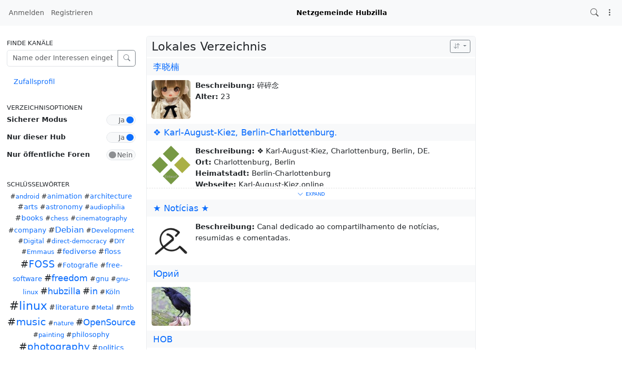

--- FILE ---
content_type: text/html; charset=utf-8
request_url: https://hub.netzgemeinde.eu/directory?f=&order=reverse
body_size: 19079
content:
<!DOCTYPE html >
<html prefix="og: http://ogp.me/ns#" data-bs-theme="light">
<head>
  <title>Netzgemeinde/Hubzilla</title>
  <script>var baseurl="https://hub.netzgemeinde.eu";</script>
  <meta http-equiv="Content-Type" content="text/html;charset=utf-8" />
<base href="https://hub.netzgemeinde.eu/" />
<meta name="viewport" content="width=device-width, height=device-height, initial-scale=1, user-scalable=0" />

<meta name="application-name" content="hubzilla" />
<meta name="generator" content="hubzilla" />
<meta name="theme-color" content="rgb(248, 249, 250)" />

<link rel="stylesheet" href="https://hub.netzgemeinde.eu/addon/hilite/Text_Highlighter/sample.css?v=11.0" type="text/css" media="screen">
<link rel="stylesheet" href="https://hub.netzgemeinde.eu/addon/b2tbtn/view/css/b2tbtn.css?v=11.0" type="text/css" media="screen">
<link rel="stylesheet" href="https://hub.netzgemeinde.eu/library/jRange/jquery.range.css?v=11.0" type="text/css" media="screen">
<link rel="stylesheet" href="https://hub.netzgemeinde.eu/view/css/conversation.css?v=11.0" type="text/css" media="screen">
<link rel="stylesheet" href="https://hub.netzgemeinde.eu/view/css/widgets.css?v=11.0" type="text/css" media="screen">
<link rel="stylesheet" href="https://hub.netzgemeinde.eu/view/css/colorbox.css?v=11.0" type="text/css" media="screen">
<link rel="stylesheet" href="https://hub.netzgemeinde.eu/library/justifiedGallery/justifiedGallery.min.css?v=11.0" type="text/css" media="screen">
<link rel="stylesheet" href="https://hub.netzgemeinde.eu/library/datetimepicker/jquery.datetimepicker.css?v=11.0" type="text/css" media="screen">
<link rel="stylesheet" href="https://hub.netzgemeinde.eu/vendor/twbs/bootstrap-icons/font/bootstrap-icons.min.css?v=11.0" type="text/css" media="screen">
<link rel="stylesheet" href="https://hub.netzgemeinde.eu/library/bootstrap-tagsinput/bootstrap-tagsinput.css?v=11.0" type="text/css" media="screen">
<link rel="stylesheet" href="https://hub.netzgemeinde.eu/library/bootstrap-colorpicker/dist/css/bootstrap-colorpicker.min.css?v=11.0" type="text/css" media="screen">
<link rel="stylesheet" href="https://hub.netzgemeinde.eu/addon/hsse/sceditor/minified/themes/default.min.css?v=11.0" type="text/css" media="screen">
<link rel="stylesheet" href="https://hub.netzgemeinde.eu/addon/hsse/view/css/theme_override.css?v=11.0" type="text/css" media="screen">
<link rel="stylesheet" href="https://hub.netzgemeinde.eu/view/css/default.css?v=11.0" type="text/css" media="screen">
<link rel="stylesheet" href="https://hub.netzgemeinde.eu/view/css/mod_directory.css?v=11.0" type="text/css" media="screen">
<link rel="stylesheet" href="https://hub.netzgemeinde.eu/view/theme/redbasic/php/style.css?v=11.0" type="text/css" media="screen">

<script>

	var aStr = {

		'delitem'     : "Dieses Element löschen?",
		'itemdel'     : "Item deleted",
		'comment'     : "Kommentar",
		'divgrowmore' : "expand",
		'divgrowless' : "collapse",
		'pwshort'     : "Kennwort zu kurz",
		'pwnomatch'   : "Kennwörter stimmen nicht überein",
		'everybody'   : "alle",
		'passphrase'  : "geheime Passphrase",
		'passhint'    : "Hinweis zur Passphrase",
		'permschange' : "Achtung: Berechtigungen wurden verändert, aber noch nicht gespeichert.",
		'closeAll'    : "Alle schließen",
		'nothingnew'  : "Nichts Neues hier",
		'rating_desc' : "Diesen Kanal bewerten (öffentlich sichtbar)",
		'rating_val'  : "Bewertung",
		'rating_text' : "Beschreibung (optional)",
		'submit'      : "Absenden",
		'linkurl'     : "Gib eine URL ein:",
		'leavethispage' : "Ungespeicherte Änderungen. Bist Du sicher, dass Du diese Seite verlassen möchtest?",
		'location'    : "Ort",
		'lovely'      : "prima",
		'wonderful'   : "wunderbar",
		'fantastic'   : "fantastisch",
		'great'       : "großartig",
		'nick_invld1' : "Deine gewählte Kennung war entweder schon belegt oder ungültig. Bitte nutze unseren Vorschlag (",
		'nick_invld2' : ") oder wähle einen anderen.",
		'nick_valid'  : "Vielen Dank, dieser Spitzname ist zulässig.",
		'name_empty'  : "Eine Kanal-Bezeichnung ist erforderlich.",
		'name_ok1'    : "Dies ist ein(e)",
		'name_ok2'    : "Name des Kanals",
		'to_reply'    : "Zurück zur Antwort",
		'pinned'      : "Pinned",
		'pin_item'    : "Pin to the top",
		'unpin_item'  : "Unpin from the top",
		'dblclick_to_exit_zoom'  : "Double click to exit zoom",

		'monthNames' : [ "Januar","Februar","März","April","Mai","Juni","Juli","August","September","Oktober","November","Dezember" ],
		'monthNamesShort' : [ "Jan","Feb","Mär","Apr","Mai","Jun","Jul","Aug","Sep","Okt","Nov","Dez" ],
		'dayNames' : ["Sonntag","Montag","Dienstag","Mittwoch","Donnerstag","Freitag","Samstag"],
		'dayNamesShort' : ["So","Mo","Di","Mi","Do","Fr","Sa"],
		'today' : "heute",
		'month' : "Monat",
		'week' : "Woche",
		'day' : "Tag",
		'allday' : "Ganztägig",

		// mod cloud
		'download_info' : "Bitte warten während Dein Download vorbereitet wird.",

		// mod register
		'email_not_valid' : "Email address not valid",
		'email_required' : "Benötigt"

	};

</script>


<script src="https://hub.netzgemeinde.eu/view/js/jquery.js?v=11.0"></script>
<script src="https://hub.netzgemeinde.eu/library/datetimepicker/jquery.datetimepicker.js?v=11.0"></script>
<script src="https://hub.netzgemeinde.eu/library/justifiedGallery/jquery.justifiedGallery.min.js?v=11.0"></script>
<script src="https://hub.netzgemeinde.eu/library/textcomplete/textcomplete.min.js?v=11.0"></script>
<script src="https://hub.netzgemeinde.eu/view/js/autocomplete.js?v=11.0"></script>
<script src="https://hub.netzgemeinde.eu/library/readmore.js/readmore.js?v=11.0"></script>
<script src="https://hub.netzgemeinde.eu/library/libsodium/browsers/sodium.js?v=11.0"></script>
<script src="https://hub.netzgemeinde.eu/view/js/acl.js?v=11.0"></script>
<script src="https://hub.netzgemeinde.eu/view/js/webtoolkit.base64.js?v=11.0"></script>
<script src="https://hub.netzgemeinde.eu/view/js/crypto.js?v=11.0"></script>
<script src="https://hub.netzgemeinde.eu/library/jRange/jquery.range.js?v=11.0"></script>
<script src="https://hub.netzgemeinde.eu/library/colorbox/jquery.colorbox-min.js?v=11.0"></script>
<script src="https://hub.netzgemeinde.eu/library/jquery.AreYouSure/jquery.are-you-sure.js?v=11.0"></script>
<script src="https://hub.netzgemeinde.eu/library/tableofcontents/jquery.toc.js?v=11.0"></script>
<script src="https://hub.netzgemeinde.eu/library/Sortable/Sortable.min.js?v=11.0"></script>
<script src="https://hub.netzgemeinde.eu/vendor/twbs/bootstrap/dist/js/bootstrap.bundle.min.js?v=11.0"></script>
<script src="https://hub.netzgemeinde.eu/library/bootstrap-tagsinput/bootstrap-tagsinput.js?v=11.0"></script>
<script src="https://hub.netzgemeinde.eu/library/bootstrap-colorpicker/dist/js/bootstrap-colorpicker.js?v=11.0"></script>
<script src="https://hub.netzgemeinde.eu/addon/hsse/sceditor/minified/sceditor.min.js?v=11.0"></script>
<script src="https://hub.netzgemeinde.eu/addon/hsse/sceditor/minified/icons/monocons.js?v=11.0"></script>
<script src="https://hub.netzgemeinde.eu/addon/hsse/sceditor/minified/formats/bbcode.js?v=11.0"></script>
<script src="https://hub.netzgemeinde.eu/view/theme/redbasic/js/redbasic.js?v=11.0"></script>
<script src="https://hub.netzgemeinde.eu/view/js/mod_directory.js?v=11.0"></script>

<link rel="manifest" href="/manifest.json" />
<link rel="shortcut icon" href="https://hub.netzgemeinde.eu/images/hz-32.png" />
<link rel="apple-touch-icon" href="/images/app/hz-192.png" />
<link rel="search" href="https://hub.netzgemeinde.eu/opensearch" type="application/opensearchdescription+xml" title="Suche Netzgemeinde/Hubzilla (Hubzilla)" />


<script>
	var lang = 'de-de';
	var updateInterval = 80000;
	var sse_enabled = 1;
	var localUser = false;
	var zid = null;
	var justifiedGalleryActive = false;
		var channelId = false;	var auto_save_draft = true;
	var module = 'directory';</script>



<script>$(document).ready(function() { $("#nav-search-text").search_autocomplete('https://hub.netzgemeinde.eu/acl');});</script><script type="text/javascript" src="https://hub.netzgemeinde.eu/addon/openstreetmap/openstreetmap.js"></script>
<script src="https://hub.netzgemeinde.eu/view/js/main.js?v=11.0"></script>
<link rel="stylesheet" type="text/css" href="https://hub.netzgemeinde.eu/addon/pageheader/pageheader.css" media="all" />
</head>
<body  >
		<header><div id="toast-container" class="vstack gap-3 m-3 position-fixed top-0 end-0"></div>
</header>
	<nav id="navbar-top" class="navbar navbar-expand-lg sticky-top bg-body-tertiary mb-4" >
	<div class="container-fluid flex-nowrap">
				<div class="navbar-text d-lg-none navbar-banner">Netzgemeinde Hubzilla</div>
				<div class="navbar-toggler-right">
						<button id="expand-aside" type="button" class="d-lg-none navbar-toggler border-0">
				<i class="bi bi-arrow-right-circle generic-icons" id="expand-aside-icon"></i>
			</button>
						<button id="menu-btn" class="navbar-toggler border-0" type="button" data-bs-toggle="offcanvas" data-bs-target="#app-bin">
				<i class="bi bi-three-dots-vertical generic-icons"></i>
			</button>
		</div>
		<div class="collapse navbar-collapse justify-content-between" id="navbar-collapse-1">
			<ul class="navbar-nav">
								<li class="nav-item d-lg-flex">
										<a class="nav-link" href="#" title="Anmelden" data-bs-toggle="modal" data-bs-target="#nav-login">
					Anmelden
					</a>
									</li>
												<li class="nav-item  d-lg-flex">
					<a class="nav-link" href="register" title="Erzeuge ein Konto">Registrieren</a>
				</li>
											</ul>

			<div class="navbar-text navbar-banner">Netzgemeinde Hubzilla</div>

			<ul id="nav-right" class="navbar-nav">
				<li class="nav-item collapse clearfix" id="nav-search" data-bs-theme="light">
					<form class="form-inline" method="get" action="search" role="search">
						<input class="form-control form-control-sm mt-1 me-2" id="nav-search-text" type="text" value="" placeholder="@name, #tag, ?doc, inhalt" name="search" title="Hub durchsuchen: @Name, !Forum, #Schlagwort, ?Dokumentation, Inhalt" onclick="this.submit();" onblur="closeMenu('nav-search'); openMenu('nav-search-btn');"/>
					</form>
					<div id="nav-search-spinner" class="spinner-wrapper">
						<div class="spinner s"></div>
					</div>
				</li>
				<li class="nav-item" id="nav-search-btn">
					<a class="nav-link" href="#nav-search" title="Hub durchsuchen: @Name, !Forum, #Schlagwort, ?Dokumentation, Inhalt" onclick="openMenu('nav-search'); closeMenu('nav-search-btn'); $('#nav-search-text').focus(); return false;"><i class="bi bi-search generic-icons"></i></a>
				</li>
																<li class="nav-item dropdown" id="app-menu">
					<a class="nav-link" href="#" data-bs-toggle="offcanvas" data-bs-target="#app-bin" aria-controls="app-bin"><i class="bi bi-three-dots-vertical generic-icons"></i></a>
				</li>
			</ul>
		</div>
			</div>
</nav>
<div class="offcanvas offcanvas-end" tabindex="-1" id="app-bin" aria-labelledby="app-bin-label">
	<div class="offcanvas-header">

				<div class="hstack gap-1 d-lg-none pt-1 pb-1">
						<a class="btn btn-primary btn-sm text-white" href="#" title="Anmelden" data-bs-toggle="modal" data-bs-target="#nav-login">
				Anmelden
			</a>
									<a class="btn btn-warning btn-sm text-dark" href="register" title="Erzeuge ein Konto">
				Registrieren
			</a>
			
		</div>
		<div class="nav d-lg-flex w-100"></div>
				<div class="hstack gap-1">
						<button id="theme-switch" type="button" class="btn btn-outline-secondary border-0"><i id="theme-switch-icon" class="bi bi-moon"></i></button>
						<button type="button" class="btn-close text-reset" data-bs-dismiss="offcanvas" aria-label="Close"></button>
		</div>

	</div>
	<div class="offcanvas-body">
								<div class="text-uppercase text-muted nav-link">
			System Apps
		</div>
		<div class="nav nav-pills flex-column">
							<a class="nav-link" href="https://framagit.org/hubzilla/core/issues" data-papp="eyJ2ZXJzaW9uIjoiMyIsInVybCI6Imh0dHBzOlwvXC9mcmFtYWdpdC5vcmdcL2h1YnppbGxh
XC9jb3JlXC9pc3N1ZXMiLCJuYW1lIjoiRmVobGVyIG1lbGRlbiIsInBob3RvIjoiaWNvbjpi
dWciLCJjYXRlZ29yaWVzIjoiU3lzdGVtIiwiZGVzYyI6IlByb3ZpZGVzIGEgbGluayB0byB0
aGUgSHViemlsbGEgYnVnIHRyYWNrZXIuIiwidHlwZSI6InN5c3RlbSIsInBsdWdpbiI6IiJ9
" data-icon="bug" data-url="https://framagit.org/hubzilla/core/issues" data-name="Fehler melden"><i class="generic-icons-nav bi bi-bug"></i>Fehler melden</a>

							<a class="nav-link" href="https://hub.netzgemeinde.eu/help" data-papp="eyJ2ZXJzaW9uIjoiNCIsInVybCI6IiRiYXNldXJsXC9oZWxwIiwibmFtZSI6IkhpbGZlIiwi
cGhvdG8iOiJpY29uOnF1ZXN0aW9uLWxnIiwiY2F0ZWdvcmllcyI6Im5hdl9mZWF0dXJlZF9h
cHAsIFN5c3RlbSIsImRlc2MiOiJUaGUgSHViemlsbGEgaGVscCBwYWdlcy4iLCJ0eXBlIjoi
c3lzdGVtIiwicGx1Z2luIjoiIn0=
" data-icon="question-lg" data-url="https://hub.netzgemeinde.eu/help" data-name="Hilfe"><i class="generic-icons-nav bi bi-question-lg"></i>Hilfe</a>

							<a class="nav-link" href="https://hub.netzgemeinde.eu/qrator" data-papp="eyJ2ZXJzaW9uIjoiMSIsInVybCI6IiRiYXNldXJsXC9xcmF0b3IiLCJuYW1lIjoiUVJhdG9y
IiwicGhvdG8iOiJpY29uOnFyLWNvZGUiLCJ0eXBlIjoic3lzdGVtIiwicGx1Z2luIjoicXJh
dG9yIn0=
" data-icon="qr-code" data-url="https://hub.netzgemeinde.eu/qrator" data-name="QRator"><i class="generic-icons-nav bi bi-qr-code"></i>QRator</a>

							<a class="nav-link" href="https://hub.netzgemeinde.eu/lang" data-papp="eyJ2ZXJzaW9uIjoiNCIsInVybCI6IiRiYXNldXJsXC9sYW5nIiwibmFtZSI6IlNwcmFjaGUi
LCJwaG90byI6Imljb246dHJhbnNsYXRlIiwiY2F0ZWdvcmllcyI6IlN5c3RlbSIsImRlc2Mi
OiJBIHNpbXBsZSBsYW5ndWFnZSBzZWxlY3Rvci4iLCJ0eXBlIjoic3lzdGVtIiwicGx1Z2lu
IjoiIn0=
" data-icon="translate" data-url="https://hub.netzgemeinde.eu/lang" data-name="Sprache"><i class="generic-icons-nav bi bi-translate"></i>Sprache</a>

							<a class="nav-link" href="https://hub.netzgemeinde.eu/search" data-papp="eyJ2ZXJzaW9uIjoiMyIsInVybCI6IiRiYXNldXJsXC9zZWFyY2giLCJuYW1lIjoiU3VjaGUi
LCJwaG90byI6Imljb246c2VhcmNoIiwiZGVzYyI6IkEgc2VwYXJhdGUgc2VhcmNoIGFwcCB0
byBsb29rIHVwIGNvbnRlbnQsIGNoYW5uZWxzLCB0YWdzLCBkb2N1bWVudGF0aW9uIG9yIHJl
bW90ZSBjb250ZW50IGRlcGVuZGluZyBvbiB0aGUgc2VhcmNoIHN0cmluZyBwcmVmaXguIiwi
dHlwZSI6InN5c3RlbSIsInBsdWdpbiI6IiJ9
" data-icon="search" data-url="https://hub.netzgemeinde.eu/search" data-name="Suche"><i class="generic-icons-nav bi bi-search"></i>Suche</a>

							<a class="nav-link active" href="https://hub.netzgemeinde.eu/directory" data-papp="eyJ2ZXJzaW9uIjoiNCIsInVybCI6IiRiYXNldXJsXC9kaXJlY3RvcnksICRiYXNldXJsXC9z
ZXR0aW5nc1wvZGlyZWN0b3J5IiwibmFtZSI6IlZlcnplaWNobmlzIiwicGhvdG8iOiJpY29u
OmRpYWdyYW0tMyIsImNhdGVnb3JpZXMiOiJuYXZfZmVhdHVyZWRfYXBwLCBOZXR3b3JraW5n
IiwiZGVzYyI6Ik1lbWJlcnMgZGlyZWN0b3J5IG9mIHRoZSBab3QgbmV0d29yay4iLCJ0eXBl
Ijoic3lzdGVtIiwicGx1Z2luIjoiIiwiYWN0aXZlIjp0cnVlfQ==
" data-icon="diagram-3" data-url="https://hub.netzgemeinde.eu/directory" data-name="Verzeichnis"><i class="generic-icons-nav bi bi-diagram-3"></i>Verzeichnis</a>

							<a class="nav-link" href="https://hub.netzgemeinde.eu/randprof" data-papp="eyJ2ZXJzaW9uIjoiNCIsInVybCI6IiRiYXNldXJsXC9yYW5kcHJvZiIsIm5hbWUiOiJadWZc
dTAwZTRsbGlnZXIgS2FuYWwiLCJ0YXJnZXQiOiJyYW5kcHJvZiIsInBob3RvIjoiaWNvbjpz
aHVmZmxlIiwiY2F0ZWdvcmllcyI6Ik5ldHdvcmtpbmciLCJkZXNjIjoiVmlzaXQgYSByYW5k
b20gY2hhbm5lbCBpbiB0aGUgbmV0d29yay4iLCJ0eXBlIjoic3lzdGVtIiwicGx1Z2luIjoi
In0=
" data-icon="shuffle" data-url="https://hub.netzgemeinde.eu/randprof" data-name="Zufälliger Kanal"><i class="generic-icons-nav bi bi-shuffle"></i>Zufälliger Kanal</a>

					</div>
			</div>
</div>
	<main>
		<div class="content">
			<div class="columns">
				<aside id="region_1" class="d-none d-lg-block"><div class="aside_spacer_top_left"></div><div class="aside_spacer_left"><div id="left_aside_wrapper" class="aside_wrapper">
<div id="peoplefind-sidebar" class="widget">
	<h3>Finde Kanäle</h3>
	<form action="directory" method="post" />
		<div class="input-group mb-3">
			<input class="form-control" type="text" name="search" title="Beispiele: Robert Morgenstein, Angeln" placeholder="Name oder Interessen eingeben" />
			<button class="btn btn-outline-secondary" type="submit" name="submit"><i class="bi bi-search"></i></button>
		</div>
	</form>
	<ul class="nav nav-pills flex-column">
						<li class="nav-item"><a class="nav-link" href="randprof" >Zufallsprofil</a></li>
			</ul>
</div>

<div class="widget" id="dir_sort_links">
<h3>Verzeichnisoptionen</h3>

	<div id="safemode_container" class="clearfix onoffswitch checkbox mb-3">
		<label for="id_safemode">Sicherer Modus</label>
		<div class="float-end"><input type="checkbox" name="safemode" id="id_safemode" value="1" checked="checked"  onchange='window.location.href="directory?f=order=reverse&safe="+(this.checked ? 1 : 0)' ><label class="switchlabel" for='id_safemode'> <span class="onoffswitch-inner" data-on='Ja' data-off='Nein'></span><span class="onoffswitch-switch"></span></label></div>
		<small class="form-text text-muted"></small>
	</div>
	<div id="globaldir_container" class="clearfix onoffswitch checkbox mb-3">
		<label for="id_globaldir">Nur dieser Hub</label>
		<div class="float-end"><input type="checkbox" name="globaldir" id="id_globaldir" value="1" checked="checked"  onchange='window.location.href="directory?f=order=reverse&global="+(this.checked ? 0 : 1)' ><label class="switchlabel" for='id_globaldir'> <span class="onoffswitch-inner" data-on='Ja' data-off='Nein'></span><span class="onoffswitch-switch"></span></label></div>
		<small class="form-text text-muted"></small>
	</div>
	<div id="pubforums_container" class="clearfix onoffswitch checkbox mb-3">
		<label for="id_pubforums">Nur öffentliche Foren</label>
		<div class="float-end"><input type="checkbox" name="pubforums" id="id_pubforums" value="1"   onchange='window.location.href="directory?f=order=reverse&pubforums="+(this.checked ? 1 : 0)' ><label class="switchlabel" for='id_pubforums'> <span class="onoffswitch-inner" data-on='Ja' data-off='Nein'></span><span class="onoffswitch-switch"></span></label></div>
		<small class="form-text text-muted"></small>
	</div>

</div>

<div class="dirtagblock widget">
	<h3>Schlüsselwörter</h3>
	<div class="tags text-center">
				<span class="tag tag1">#</span><a href="https://hub.netzgemeinde.eu/directory/?f=&keywords=android" class="tag tag1" rel="nofollow">android</a>
				<span class="tag tag2">#</span><a href="https://hub.netzgemeinde.eu/directory/?f=&keywords=animation" class="tag tag2" rel="nofollow">animation</a>
				<span class="tag tag2">#</span><a href="https://hub.netzgemeinde.eu/directory/?f=&keywords=architecture" class="tag tag2" rel="nofollow">architecture</a>
				<span class="tag tag3">#</span><a href="https://hub.netzgemeinde.eu/directory/?f=&keywords=arts" class="tag tag3" rel="nofollow">arts</a>
				<span class="tag tag2">#</span><a href="https://hub.netzgemeinde.eu/directory/?f=&keywords=astronomy" class="tag tag2" rel="nofollow">astronomy</a>
				<span class="tag tag1">#</span><a href="https://hub.netzgemeinde.eu/directory/?f=&keywords=audiophilia" class="tag tag1" rel="nofollow">audiophilia</a>
				<span class="tag tag3">#</span><a href="https://hub.netzgemeinde.eu/directory/?f=&keywords=books" class="tag tag3" rel="nofollow">books</a>
				<span class="tag tag1">#</span><a href="https://hub.netzgemeinde.eu/directory/?f=&keywords=chess" class="tag tag1" rel="nofollow">chess</a>
				<span class="tag tag1">#</span><a href="https://hub.netzgemeinde.eu/directory/?f=&keywords=cinematography" class="tag tag1" rel="nofollow">cinematography</a>
				<span class="tag tag2">#</span><a href="https://hub.netzgemeinde.eu/directory/?f=&keywords=company" class="tag tag2" rel="nofollow">company</a>
				<span class="tag tag4">#</span><a href="https://hub.netzgemeinde.eu/directory/?f=&keywords=Debian" class="tag tag4" rel="nofollow">Debian</a>
				<span class="tag tag1">#</span><a href="https://hub.netzgemeinde.eu/directory/?f=&keywords=Development" class="tag tag1" rel="nofollow">Development</a>
				<span class="tag tag1">#</span><a href="https://hub.netzgemeinde.eu/directory/?f=&keywords=Digital" class="tag tag1" rel="nofollow">Digital</a>
				<span class="tag tag1">#</span><a href="https://hub.netzgemeinde.eu/directory/?f=&keywords=direct-democracy" class="tag tag1" rel="nofollow">direct-democracy</a>
				<span class="tag tag1">#</span><a href="https://hub.netzgemeinde.eu/directory/?f=&keywords=DIY" class="tag tag1" rel="nofollow">DIY</a>
				<span class="tag tag1">#</span><a href="https://hub.netzgemeinde.eu/directory/?f=&keywords=Emmaus" class="tag tag1" rel="nofollow">Emmaus</a>
				<span class="tag tag3">#</span><a href="https://hub.netzgemeinde.eu/directory/?f=&keywords=fediverse" class="tag tag3" rel="nofollow">fediverse</a>
				<span class="tag tag3">#</span><a href="https://hub.netzgemeinde.eu/directory/?f=&keywords=floss" class="tag tag3" rel="nofollow">floss</a>
				<span class="tag tag6">#</span><a href="https://hub.netzgemeinde.eu/directory/?f=&keywords=FOSS" class="tag tag6" rel="nofollow">FOSS</a>
				<span class="tag tag2">#</span><a href="https://hub.netzgemeinde.eu/directory/?f=&keywords=Fotografie" class="tag tag2" rel="nofollow">Fotografie</a>
				<span class="tag tag2">#</span><a href="https://hub.netzgemeinde.eu/directory/?f=&keywords=free-software" class="tag tag2" rel="nofollow">free-software</a>
				<span class="tag tag5">#</span><a href="https://hub.netzgemeinde.eu/directory/?f=&keywords=freedom" class="tag tag5" rel="nofollow">freedom</a>
				<span class="tag tag2">#</span><a href="https://hub.netzgemeinde.eu/directory/?f=&keywords=gnu" class="tag tag2" rel="nofollow">gnu</a>
				<span class="tag tag1">#</span><a href="https://hub.netzgemeinde.eu/directory/?f=&keywords=gnu-linux" class="tag tag1" rel="nofollow">gnu-linux</a>
				<span class="tag tag5">#</span><a href="https://hub.netzgemeinde.eu/directory/?f=&keywords=hubzilla" class="tag tag5" rel="nofollow">hubzilla</a>
				<span class="tag tag5">#</span><a href="https://hub.netzgemeinde.eu/directory/?f=&keywords=in" class="tag tag5" rel="nofollow">in</a>
				<span class="tag tag2">#</span><a href="https://hub.netzgemeinde.eu/directory/?f=&keywords=Köln" class="tag tag2" rel="nofollow">Köln</a>
				<span class="tag tag9">#</span><a href="https://hub.netzgemeinde.eu/directory/?f=&keywords=linux" class="tag tag9" rel="nofollow">linux</a>
				<span class="tag tag3">#</span><a href="https://hub.netzgemeinde.eu/directory/?f=&keywords=literature" class="tag tag3" rel="nofollow">literature</a>
				<span class="tag tag1">#</span><a href="https://hub.netzgemeinde.eu/directory/?f=&keywords=Metal" class="tag tag1" rel="nofollow">Metal</a>
				<span class="tag tag1">#</span><a href="https://hub.netzgemeinde.eu/directory/?f=&keywords=mtb" class="tag tag1" rel="nofollow">mtb</a>
				<span class="tag tag7">#</span><a href="https://hub.netzgemeinde.eu/directory/?f=&keywords=music" class="tag tag7" rel="nofollow">music</a>
				<span class="tag tag1">#</span><a href="https://hub.netzgemeinde.eu/directory/?f=&keywords=nature" class="tag tag1" rel="nofollow">nature</a>
				<span class="tag tag5">#</span><a href="https://hub.netzgemeinde.eu/directory/?f=&keywords=OpenSource" class="tag tag5" rel="nofollow">OpenSource</a>
				<span class="tag tag1">#</span><a href="https://hub.netzgemeinde.eu/directory/?f=&keywords=painting" class="tag tag1" rel="nofollow">painting</a>
				<span class="tag tag2">#</span><a href="https://hub.netzgemeinde.eu/directory/?f=&keywords=philosophy" class="tag tag2" rel="nofollow">philosophy</a>
				<span class="tag tag6">#</span><a href="https://hub.netzgemeinde.eu/directory/?f=&keywords=photography" class="tag tag6" rel="nofollow">photography</a>
				<span class="tag tag3">#</span><a href="https://hub.netzgemeinde.eu/directory/?f=&keywords=politics" class="tag tag3" rel="nofollow">politics</a>
				<span class="tag tag3">#</span><a href="https://hub.netzgemeinde.eu/directory/?f=&keywords=Politik" class="tag tag3" rel="nofollow">Politik</a>
				<span class="tag tag1">#</span><a href="https://hub.netzgemeinde.eu/directory/?f=&keywords=Potongan" class="tag tag1" rel="nofollow">Potongan</a>
				<span class="tag tag5">#</span><a href="https://hub.netzgemeinde.eu/directory/?f=&keywords=privacy" class="tag tag5" rel="nofollow">privacy</a>
				<span class="tag tag1">#</span><a href="https://hub.netzgemeinde.eu/directory/?f=&keywords=raspberrypi" class="tag tag1" rel="nofollow">raspberrypi</a>
				<span class="tag tag1">#</span><a href="https://hub.netzgemeinde.eu/directory/?f=&keywords=reading" class="tag tag1" rel="nofollow">reading</a>
				<span class="tag tag1">#</span><a href="https://hub.netzgemeinde.eu/directory/?f=&keywords=religion" class="tag tag1" rel="nofollow">religion</a>
				<span class="tag tag2">#</span><a href="https://hub.netzgemeinde.eu/directory/?f=&keywords=sculpture" class="tag tag2" rel="nofollow">sculpture</a>
				<span class="tag tag1">#</span><a href="https://hub.netzgemeinde.eu/directory/?f=&keywords=services" class="tag tag1" rel="nofollow">services</a>
				<span class="tag tag3">#</span><a href="https://hub.netzgemeinde.eu/directory/?f=&keywords=Software" class="tag tag3" rel="nofollow">Software</a>
				<span class="tag tag1">#</span><a href="https://hub.netzgemeinde.eu/directory/?f=&keywords=sports" class="tag tag1" rel="nofollow">sports</a>
				<span class="tag tag4">#</span><a href="https://hub.netzgemeinde.eu/directory/?f=&keywords=technology" class="tag tag4" rel="nofollow">technology</a>
				<span class="tag tag1">#</span><a href="https://hub.netzgemeinde.eu/directory/?f=&keywords=writing" class="tag tag1" rel="nofollow">writing</a>
			</div>
</div>



</div></div></aside>
				<section id="region_2">
<script> var page_query = 'directory'; var extra_args = '&order=reverse' ; divmore_height = 94;  </script><div class="generic-content-wrapper">
	<div class="section-title-wrapper clearfix">
		<div class="btn-group float-end">
			<button type="button" class="btn btn-outline-secondary btn-sm dropdown-toggle" data-bs-toggle="dropdown" aria-haspopup="true" aria-expanded="false" title="Sortieroptionen">
				<i class="bi bi-arrow-down-up"></i>
			</button>
			<div class="dropdown-menu dropdown-menu-end">
				<a class="dropdown-item" href="directory?f=&order=date">Neueste zuerst</a>
				<a class="dropdown-item" href="directory?f=&order=normal">alphabetisch</a>
				<a class="dropdown-item" href="directory?f=&order=reversedate">Älteste zuerst</a>
				<a class="dropdown-item" href="directory?f=&order=reverse">Entgegengesetzt alphabetisch</a>
			</div>
		</div>
		<h2>Lokales Verzeichnis</h2>
	</div>
			<div class="directory-item safe" id="directory-item-m2qu8hGDOaLK_-ExtNFE-Tul1VcoTFtTMYhaWzpfSRa4rriyfiPAgTbQovRH5p3m6NWZnGZDg7ScgEjgWTBszg" >
	<div class="section-subtitle-wrapper clearfix">
		<div class="directory-actions float-end">
														</div>
		<h3><a href='https://hub.netzgemeinde.eu/chanview?f=&url=https%3A%2F%2Fhub.netzgemeinde.eu%2Fchannel%2Fold' >李晓楠</a></h3>
	</div>
	<div class="section-content-tools-wrapper directory-collapse">
		<div class="contact-photo-wrapper" id="directory-photo-wrapper-m2qu8hGDOaLK_-ExtNFE-Tul1VcoTFtTMYhaWzpfSRa4rriyfiPAgTbQovRH5p3m6NWZnGZDg7ScgEjgWTBszg" >
			<div class="contact-photo" id="directory-photo-m2qu8hGDOaLK_-ExtNFE-Tul1VcoTFtTMYhaWzpfSRa4rriyfiPAgTbQovRH5p3m6NWZnGZDg7ScgEjgWTBszg" >
				<a href="https://hub.netzgemeinde.eu/chanview?f=&url=https%3A%2F%2Fhub.netzgemeinde.eu%2Fchannel%2Fold" class="directory-profile-link" id="directory-profile-link-m2qu8hGDOaLK_-ExtNFE-Tul1VcoTFtTMYhaWzpfSRa4rriyfiPAgTbQovRH5p3m6NWZnGZDg7ScgEjgWTBszg" >
					<img class="directory-photo-img" src="https://hub.netzgemeinde.eu/photo/profile/m/2277" alt="李晓楠" title="李晓楠" loading="lazy"/>
				</a>
			</div>
		</div>
		<div class="contact-info">
			
						<div class="contact-info-element">
				<span class="contact-info-label">Beschreibung:</span> 碎碎念<br />
			</div>
			
						<div class="contact-info-element">
				<span class="contact-info-label">Alter:</span> 23
			</div>
			
			
			
			
			
					</div>
	</div>
</div>
			<div class="directory-item safe" id="directory-item-FzFqNbUywR7PUW83PPTBi7MfDjZGsUOOiIfZ_ExE2uLeFxAdRrHbEqHB5mBfFd0-Uidifaj5N3mz4ySbztWh7A" >
	<div class="section-subtitle-wrapper clearfix">
		<div class="directory-actions float-end">
														</div>
		<h3><a href='https://hub.netzgemeinde.eu/chanview?f=&url=https%3A%2F%2Fhub.netzgemeinde.eu%2Fchannel%2Fkarl-august-kiez' >❖ Karl-August-Kiez, Berlin-Charlottenburg.</a></h3>
	</div>
	<div class="section-content-tools-wrapper directory-collapse">
		<div class="contact-photo-wrapper" id="directory-photo-wrapper-FzFqNbUywR7PUW83PPTBi7MfDjZGsUOOiIfZ_ExE2uLeFxAdRrHbEqHB5mBfFd0-Uidifaj5N3mz4ySbztWh7A" >
			<div class="contact-photo" id="directory-photo-FzFqNbUywR7PUW83PPTBi7MfDjZGsUOOiIfZ_ExE2uLeFxAdRrHbEqHB5mBfFd0-Uidifaj5N3mz4ySbztWh7A" >
				<a href="https://hub.netzgemeinde.eu/chanview?f=&url=https%3A%2F%2Fhub.netzgemeinde.eu%2Fchannel%2Fkarl-august-kiez" class="directory-profile-link" id="directory-profile-link-FzFqNbUywR7PUW83PPTBi7MfDjZGsUOOiIfZ_ExE2uLeFxAdRrHbEqHB5mBfFd0-Uidifaj5N3mz4ySbztWh7A" >
					<img class="directory-photo-img" src="https://hub.netzgemeinde.eu/photo/profile/m/1969" alt="❖ Karl-August-Kiez, Berlin-Charlottenburg." title="❖ Karl-August-Kiez, Berlin-Charlottenburg." loading="lazy"/>
				</a>
			</div>
		</div>
		<div class="contact-info">
			
						<div class="contact-info-element">
				<span class="contact-info-label">Beschreibung:</span> ❖ Karl-August-Kiez, Charlottenburg, Berlin, DE.<br />
			</div>
			
			
						<div class="contact-info-element">
				<span class="contact-info-label">Ort:</span> Charlottenburg, Berlin
			</div>
			
						<div class="contact-info-element">
				<span class="contact-info-label">Heimatstadt:</span> Berlin-Charlottenburg
			</div>
			
						<div class="contact-info-element">
				<span class="contact-info-label">Webseite:</span> Karl-August-Kiez.online
			</div>
			
						<div class="contact-info-element">
				<span class="contact-info-label">Schlüsselwörter:</span> <a href="https://hub.netzgemeinde.eu/directory/f=&keywords=Karl-August-Kiez">Karl-August-Kiez</a>, <a href="https://hub.netzgemeinde.eu/directory/f=&keywords=Charlottenburg">Charlottenburg</a>, <a href="https://hub.netzgemeinde.eu/directory/f=&keywords=Kiez-Initiative">Kiez-Initiative</a>
			</div>
			
						<div class="contact-info-element">
				<span class="contact-info-label">Über:</span> Karl-August-Kiez.online in Charlottenburg (Berlin) möchte die Menschen im Kiez bei ihrem demokratischen Miteinander und Füreinander begleiten.<br />#KarlAugustKiez #PiazzaCarlaAugusta
			</div>
					</div>
	</div>
</div>
			<div class="directory-item safe" id="directory-item-qAXq1F0LdvveslyzuvYmpCA0voQhalnWdjJHT4osDRefMccogUFqmuht67cbmsKb7nezzjjzoYCtizya_qJ5lQ" >
	<div class="section-subtitle-wrapper clearfix">
		<div class="directory-actions float-end">
														</div>
		<h3><a href='https://hub.netzgemeinde.eu/chanview?f=&url=https%3A%2F%2Fhub.netzgemeinde.eu%2Fchannel%2Fnoticias' >★ Notícias ★</a></h3>
	</div>
	<div class="section-content-tools-wrapper directory-collapse">
		<div class="contact-photo-wrapper" id="directory-photo-wrapper-qAXq1F0LdvveslyzuvYmpCA0voQhalnWdjJHT4osDRefMccogUFqmuht67cbmsKb7nezzjjzoYCtizya_qJ5lQ" >
			<div class="contact-photo" id="directory-photo-qAXq1F0LdvveslyzuvYmpCA0voQhalnWdjJHT4osDRefMccogUFqmuht67cbmsKb7nezzjjzoYCtizya_qJ5lQ" >
				<a href="https://hub.netzgemeinde.eu/chanview?f=&url=https%3A%2F%2Fhub.netzgemeinde.eu%2Fchannel%2Fnoticias" class="directory-profile-link" id="directory-profile-link-qAXq1F0LdvveslyzuvYmpCA0voQhalnWdjJHT4osDRefMccogUFqmuht67cbmsKb7nezzjjzoYCtizya_qJ5lQ" >
					<img class="directory-photo-img" src="https://hub.netzgemeinde.eu/photo/profile/m/2353" alt="★ Notícias ★" title="★ Notícias ★" loading="lazy"/>
				</a>
			</div>
		</div>
		<div class="contact-info">
			
						<div class="contact-info-element">
				<span class="contact-info-label">Beschreibung:</span> Canal dedicado ao compartilhamento de notícias, resumidas e comentadas.<br />
			</div>
			
			
			
			
			
			
					</div>
	</div>
</div>
			<div class="directory-item safe" id="directory-item-pcBo1uzSWq9Zd1ZPWSq3VXkW2ao5OKTh6ozhll-PEi1hP9g5Nk5jmeMGXEHasSUu4iozZI9patCpW3E5PSxQeg" >
	<div class="section-subtitle-wrapper clearfix">
		<div class="directory-actions float-end">
														</div>
		<h3><a href='https://hub.netzgemeinde.eu/chanview?f=&url=https%3A%2F%2Fhub.netzgemeinde.eu%2Fchannel%2Fyurij' >Юрий</a></h3>
	</div>
	<div class="section-content-tools-wrapper directory-collapse">
		<div class="contact-photo-wrapper" id="directory-photo-wrapper-pcBo1uzSWq9Zd1ZPWSq3VXkW2ao5OKTh6ozhll-PEi1hP9g5Nk5jmeMGXEHasSUu4iozZI9patCpW3E5PSxQeg" >
			<div class="contact-photo" id="directory-photo-pcBo1uzSWq9Zd1ZPWSq3VXkW2ao5OKTh6ozhll-PEi1hP9g5Nk5jmeMGXEHasSUu4iozZI9patCpW3E5PSxQeg" >
				<a href="https://hub.netzgemeinde.eu/chanview?f=&url=https%3A%2F%2Fhub.netzgemeinde.eu%2Fchannel%2Fyurij" class="directory-profile-link" id="directory-profile-link-pcBo1uzSWq9Zd1ZPWSq3VXkW2ao5OKTh6ozhll-PEi1hP9g5Nk5jmeMGXEHasSUu4iozZI9patCpW3E5PSxQeg" >
					<img class="directory-photo-img" src="https://hub.netzgemeinde.eu/photo/profile/m/182" alt="Юрий" title="Юрий" loading="lazy"/>
				</a>
			</div>
		</div>
		<div class="contact-info">
			
			
			
			
			
			
			
					</div>
	</div>
</div>
			<div class="directory-item safe" id="directory-item-FUchxfJOUGhPjSzpIjDkHuyyLJPLjQy1Y-RD38PY-Gm-Y9hSYjvu_XpOWnImE2oX3wvqBnLtgL6wphIIqJCuXw" >
	<div class="section-subtitle-wrapper clearfix">
		<div class="directory-actions float-end">
														</div>
		<h3><a href='https://hub.netzgemeinde.eu/chanview?f=&url=https%3A%2F%2Fhub.netzgemeinde.eu%2Fchannel%2Fnov' >НОВ</a></h3>
	</div>
	<div class="section-content-tools-wrapper directory-collapse">
		<div class="contact-photo-wrapper" id="directory-photo-wrapper-FUchxfJOUGhPjSzpIjDkHuyyLJPLjQy1Y-RD38PY-Gm-Y9hSYjvu_XpOWnImE2oX3wvqBnLtgL6wphIIqJCuXw" >
			<div class="contact-photo" id="directory-photo-FUchxfJOUGhPjSzpIjDkHuyyLJPLjQy1Y-RD38PY-Gm-Y9hSYjvu_XpOWnImE2oX3wvqBnLtgL6wphIIqJCuXw" >
				<a href="https://hub.netzgemeinde.eu/chanview?f=&url=https%3A%2F%2Fhub.netzgemeinde.eu%2Fchannel%2Fnov" class="directory-profile-link" id="directory-profile-link-FUchxfJOUGhPjSzpIjDkHuyyLJPLjQy1Y-RD38PY-Gm-Y9hSYjvu_XpOWnImE2oX3wvqBnLtgL6wphIIqJCuXw" >
					<img class="directory-photo-img" src="https://hub.netzgemeinde.eu/photo/profile/m/185" alt="НОВ" title="НОВ" loading="lazy"/>
				</a>
			</div>
		</div>
		<div class="contact-info">
			
						<div class="contact-info-element">
				<span class="contact-info-label">Beschreibung:</span> Свобода,  воля,  честь.<br />
			</div>
			
			
			
			
			
			
					</div>
	</div>
</div>
			<div class="directory-item safe" id="directory-item-kUvUWmU-bIeV0QSQhOPMmi7vU4TNgua-jYOC1vIBjvFpTB5D27Fy9Rr1Ir3ey0yaDDK2miiQBG6KLe0QKRUusg" >
	<div class="section-subtitle-wrapper clearfix">
		<div class="directory-actions float-end">
														</div>
		<h3><a href='https://hub.netzgemeinde.eu/chanview?f=&url=https%3A%2F%2Fhub.netzgemeinde.eu%2Fchannel%2Fhubzillaru' >Мы говорим по-русски</a></h3>
	</div>
	<div class="section-content-tools-wrapper directory-collapse">
		<div class="contact-photo-wrapper" id="directory-photo-wrapper-kUvUWmU-bIeV0QSQhOPMmi7vU4TNgua-jYOC1vIBjvFpTB5D27Fy9Rr1Ir3ey0yaDDK2miiQBG6KLe0QKRUusg" >
			<div class="contact-photo" id="directory-photo-kUvUWmU-bIeV0QSQhOPMmi7vU4TNgua-jYOC1vIBjvFpTB5D27Fy9Rr1Ir3ey0yaDDK2miiQBG6KLe0QKRUusg" >
				<a href="https://hub.netzgemeinde.eu/chanview?f=&url=https%3A%2F%2Fhub.netzgemeinde.eu%2Fchannel%2Fhubzillaru" class="directory-profile-link" id="directory-profile-link-kUvUWmU-bIeV0QSQhOPMmi7vU4TNgua-jYOC1vIBjvFpTB5D27Fy9Rr1Ir3ey0yaDDK2miiQBG6KLe0QKRUusg" >
					<img class="directory-photo-img" src="https://hub.netzgemeinde.eu/photo/profile/m/1194" alt="Мы говорим по-русски" title="Мы говорим по-русски" loading="lazy"/>
				</a>
			</div>
		</div>
		<div class="contact-info">
			
						<div class="contact-info-element">
				<span class="contact-info-label">Beschreibung:</span> Место встречи для тех, кто заинтересован в обсуждении на русском языке тем вокруг Hubzilla и не только ...<br />
			</div>
			
			
			
			
			
			
					</div>
	</div>
</div>
			<div class="directory-item safe" id="directory-item-Bev_XaYpkmLgaMVQAoU7kMR7oCH1z4GGX7II9ypfEzOd3CVKu5iF6LY6k4OekW3-7uilwnFlznxsaHDEmxaRCw" >
	<div class="section-subtitle-wrapper clearfix">
		<div class="directory-actions float-end">
														</div>
		<h3><a href='https://hub.netzgemeinde.eu/chanview?f=&url=https%3A%2F%2Fhub.netzgemeinde.eu%2Fchannel%2Fmark' >Марк</a></h3>
	</div>
	<div class="section-content-tools-wrapper directory-collapse">
		<div class="contact-photo-wrapper" id="directory-photo-wrapper-Bev_XaYpkmLgaMVQAoU7kMR7oCH1z4GGX7II9ypfEzOd3CVKu5iF6LY6k4OekW3-7uilwnFlznxsaHDEmxaRCw" >
			<div class="contact-photo" id="directory-photo-Bev_XaYpkmLgaMVQAoU7kMR7oCH1z4GGX7II9ypfEzOd3CVKu5iF6LY6k4OekW3-7uilwnFlznxsaHDEmxaRCw" >
				<a href="https://hub.netzgemeinde.eu/chanview?f=&url=https%3A%2F%2Fhub.netzgemeinde.eu%2Fchannel%2Fmark" class="directory-profile-link" id="directory-profile-link-Bev_XaYpkmLgaMVQAoU7kMR7oCH1z4GGX7II9ypfEzOd3CVKu5iF6LY6k4OekW3-7uilwnFlznxsaHDEmxaRCw" >
					<img class="directory-photo-img" src="https://hub.netzgemeinde.eu/photo/profile/m/1026" alt="Марк" title="Марк" loading="lazy"/>
				</a>
			</div>
		</div>
		<div class="contact-info">
			
			
			
			
			
			
			
					</div>
	</div>
</div>
			<div class="directory-item safe" id="directory-item-XXvmwNDR5GeUIQ6NFBhQ2lm15iyI_tKIhgkfevTW5T6gweIO_Dbr3nOcTWfS4_YBnCvyBxsqxy_8q-gyGWaihQ" >
	<div class="section-subtitle-wrapper clearfix">
		<div class="directory-actions float-end">
														</div>
		<h3><a href='https://hub.netzgemeinde.eu/chanview?f=&url=https%3A%2F%2Ftiksi.net%2Fchannel%2Ffoxility' >Лисанутость</a></h3>
	</div>
	<div class="section-content-tools-wrapper directory-collapse">
		<div class="contact-photo-wrapper" id="directory-photo-wrapper-XXvmwNDR5GeUIQ6NFBhQ2lm15iyI_tKIhgkfevTW5T6gweIO_Dbr3nOcTWfS4_YBnCvyBxsqxy_8q-gyGWaihQ" >
			<div class="contact-photo" id="directory-photo-XXvmwNDR5GeUIQ6NFBhQ2lm15iyI_tKIhgkfevTW5T6gweIO_Dbr3nOcTWfS4_YBnCvyBxsqxy_8q-gyGWaihQ" >
				<a href="https://hub.netzgemeinde.eu/chanview?f=&url=https%3A%2F%2Ftiksi.net%2Fchannel%2Ffoxility" class="directory-profile-link" id="directory-profile-link-XXvmwNDR5GeUIQ6NFBhQ2lm15iyI_tKIhgkfevTW5T6gweIO_Dbr3nOcTWfS4_YBnCvyBxsqxy_8q-gyGWaihQ" >
					<img class="directory-photo-img" src="https://hub.netzgemeinde.eu/photo/318e989c-c8fc-4529-b2f8-ab31ad3240af-5" alt="Лисанутость" title="Лисанутость" loading="lazy"/>
				</a>
			</div>
		</div>
		<div class="contact-info">
			
						<div class="contact-info-element">
				<span class="contact-info-label">Beschreibung:</span> Одна. И ли две. Основной канал: leonius@hubzilla.ru<br />
			</div>
			
			
						<div class="contact-info-element">
				<span class="contact-info-label">Ort:</span> Ð Ð¾ÑÑÐ¸Ñ
			</div>
			
			
						<div class="contact-info-element">
				<span class="contact-info-label">Webseite:</span> https://hubzilla.ru/channel/leonius
			</div>
			
						<div class="contact-info-element">
				<span class="contact-info-label">Schlüsselwörter:</span> <a href="https://hub.netzgemeinde.eu/directory/f=&keywords=%D0%9B%D0%B8%D1%81%D0%B0%D0%BD%D1%83%D1%82%D0%BE%D1%81%D1%82%D1%8C">Лисанутость</a>, <a href="https://hub.netzgemeinde.eu/directory/f=&keywords=foxility">foxility</a>
			</div>
			
					</div>
	</div>
</div>
			<div class="directory-item safe" id="directory-item-J56F2mzZALchBMyo4uu2Eo9YPhDUrhqfO5dUddFPhRBW6S5MGnzGBgrffdgekZpj40Q4ohX4E1iG8zdgR0szUw" >
	<div class="section-subtitle-wrapper clearfix">
		<div class="directory-actions float-end">
														</div>
		<h3><a href='https://hub.netzgemeinde.eu/chanview?f=&url=https%3A%2F%2Fhub.netzgemeinde.eu%2Fchannel%2Fklosch' >Александр</a></h3>
	</div>
	<div class="section-content-tools-wrapper directory-collapse">
		<div class="contact-photo-wrapper" id="directory-photo-wrapper-J56F2mzZALchBMyo4uu2Eo9YPhDUrhqfO5dUddFPhRBW6S5MGnzGBgrffdgekZpj40Q4ohX4E1iG8zdgR0szUw" >
			<div class="contact-photo" id="directory-photo-J56F2mzZALchBMyo4uu2Eo9YPhDUrhqfO5dUddFPhRBW6S5MGnzGBgrffdgekZpj40Q4ohX4E1iG8zdgR0szUw" >
				<a href="https://hub.netzgemeinde.eu/chanview?f=&url=https%3A%2F%2Fhub.netzgemeinde.eu%2Fchannel%2Fklosch" class="directory-profile-link" id="directory-profile-link-J56F2mzZALchBMyo4uu2Eo9YPhDUrhqfO5dUddFPhRBW6S5MGnzGBgrffdgekZpj40Q4ohX4E1iG8zdgR0szUw" >
					<img class="directory-photo-img" src="https://hub.netzgemeinde.eu/photo/profile/m/88" alt="Александр" title="Александр" loading="lazy"/>
				</a>
			</div>
		</div>
		<div class="contact-info">
			
						<div class="contact-info-element">
				<span class="contact-info-label">Beschreibung:</span> Dum spiro, spero!<br />
			</div>
			
						<div class="contact-info-element">
				<span class="contact-info-label">Alter:</span> 71
			</div>
			
						<div class="contact-info-element">
				<span class="contact-info-label">Ort:</span> Алтайский край, Россия
			</div>
			
						<div class="contact-info-element">
				<span class="contact-info-label">Heimatstadt:</span> Барнаул
			</div>
			
			
			
					</div>
	</div>
</div>
			<div class="directory-item safe" id="directory-item-E64rmbfcmdb1WDeYwcTlXWcVUP0O7LsIWwkA7zed40KeV_38V3tNbH_azLRtoMX-b4ldy--8WAVtLC3NtdSyVA" >
	<div class="section-subtitle-wrapper clearfix">
		<div class="directory-actions float-end">
														</div>
		<h3><a href='https://hub.netzgemeinde.eu/chanview?f=&url=https%3A%2F%2Fhub.netzgemeinde.eu%2Fchannel%2Fzscracked' >zscracked</a></h3>
	</div>
	<div class="section-content-tools-wrapper directory-collapse">
		<div class="contact-photo-wrapper" id="directory-photo-wrapper-E64rmbfcmdb1WDeYwcTlXWcVUP0O7LsIWwkA7zed40KeV_38V3tNbH_azLRtoMX-b4ldy--8WAVtLC3NtdSyVA" >
			<div class="contact-photo" id="directory-photo-E64rmbfcmdb1WDeYwcTlXWcVUP0O7LsIWwkA7zed40KeV_38V3tNbH_azLRtoMX-b4ldy--8WAVtLC3NtdSyVA" >
				<a href="https://hub.netzgemeinde.eu/chanview?f=&url=https%3A%2F%2Fhub.netzgemeinde.eu%2Fchannel%2Fzscracked" class="directory-profile-link" id="directory-profile-link-E64rmbfcmdb1WDeYwcTlXWcVUP0O7LsIWwkA7zed40KeV_38V3tNbH_azLRtoMX-b4ldy--8WAVtLC3NtdSyVA" >
					<img class="directory-photo-img" src="https://hub.netzgemeinde.eu/photo/profile/m/619" alt="zscracked" title="zscracked" loading="lazy"/>
				</a>
			</div>
		</div>
		<div class="contact-info">
			
			
						<div class="contact-info-element">
				<span class="contact-info-label">Alter:</span> 5
			</div>
			
			
			
						<div class="contact-info-element">
				<span class="contact-info-label">Webseite:</span> https://zscracked.com/
			</div>
			
			
					</div>
	</div>
</div>
			<div class="directory-item safe" id="directory-item-KfINebczFCh68kDxNCDge8Aqx8uDBXR-GnixY-86XzCPaLUXFG0eBeHUN3itMMI8Hxz-es6F9WYaLUmNRLgstQ" >
	<div class="section-subtitle-wrapper clearfix">
		<div class="directory-actions float-end">
														</div>
		<h3><a href='https://hub.netzgemeinde.eu/chanview?f=&url=https%3A%2F%2Fhub.netzgemeinde.eu%2Fchannel%2Fzronenglish' >Zron ??</a></h3>
	</div>
	<div class="section-content-tools-wrapper directory-collapse">
		<div class="contact-photo-wrapper" id="directory-photo-wrapper-KfINebczFCh68kDxNCDge8Aqx8uDBXR-GnixY-86XzCPaLUXFG0eBeHUN3itMMI8Hxz-es6F9WYaLUmNRLgstQ" >
			<div class="contact-photo" id="directory-photo-KfINebczFCh68kDxNCDge8Aqx8uDBXR-GnixY-86XzCPaLUXFG0eBeHUN3itMMI8Hxz-es6F9WYaLUmNRLgstQ" >
				<a href="https://hub.netzgemeinde.eu/chanview?f=&url=https%3A%2F%2Fhub.netzgemeinde.eu%2Fchannel%2Fzronenglish" class="directory-profile-link" id="directory-profile-link-KfINebczFCh68kDxNCDge8Aqx8uDBXR-GnixY-86XzCPaLUXFG0eBeHUN3itMMI8Hxz-es6F9WYaLUmNRLgstQ" >
					<img class="directory-photo-img" src="https://hub.netzgemeinde.eu/photo/profile/m/543" alt="Zron ??" title="Zron ??" loading="lazy"/>
				</a>
			</div>
		</div>
		<div class="contact-info">
			
						<div class="contact-info-element">
				<span class="contact-info-label">Beschreibung:</span> Experimental account of an Alsatian. In English mostly.<br />
			</div>
			
			
						<div class="contact-info-element">
				<span class="contact-info-label">Ort:</span> France
			</div>
			
						<div class="contact-info-element">
				<span class="contact-info-label">Heimatstadt:</span> Paris
			</div>
			
			
			
					</div>
	</div>
</div>
			<div class="directory-item safe" id="directory-item-_x9hUeS57C9uWxkGuhrxqnw_rSZ12JcsA3t127f0A-d3UK1nW1xdMC4Puzn29pDWnh1dZxnNvsM57AzH8wmfsw" >
	<div class="section-subtitle-wrapper clearfix">
		<div class="directory-actions float-end">
														</div>
		<h3><a href='https://hub.netzgemeinde.eu/chanview?f=&url=https%3A%2F%2Fhub.netzgemeinde.eu%2Fchannel%2Fzron' >Zron</a></h3>
	</div>
	<div class="section-content-tools-wrapper directory-collapse">
		<div class="contact-photo-wrapper" id="directory-photo-wrapper-_x9hUeS57C9uWxkGuhrxqnw_rSZ12JcsA3t127f0A-d3UK1nW1xdMC4Puzn29pDWnh1dZxnNvsM57AzH8wmfsw" >
			<div class="contact-photo" id="directory-photo-_x9hUeS57C9uWxkGuhrxqnw_rSZ12JcsA3t127f0A-d3UK1nW1xdMC4Puzn29pDWnh1dZxnNvsM57AzH8wmfsw" >
				<a href="https://hub.netzgemeinde.eu/chanview?f=&url=https%3A%2F%2Fhub.netzgemeinde.eu%2Fchannel%2Fzron" class="directory-profile-link" id="directory-profile-link-_x9hUeS57C9uWxkGuhrxqnw_rSZ12JcsA3t127f0A-d3UK1nW1xdMC4Puzn29pDWnh1dZxnNvsM57AzH8wmfsw" >
					<img class="directory-photo-img" src="https://hub.netzgemeinde.eu/photo/profile/m/525" alt="Zron" title="Zron" loading="lazy"/>
				</a>
			</div>
		</div>
		<div class="contact-info">
			
						<div class="contact-info-element">
				<span class="contact-info-label">Beschreibung:</span> Plutôt sur libranet.de, et la nuit parfois ici.<br />
			</div>
			
			
			
			
						<div class="contact-info-element">
				<span class="contact-info-label">Webseite:</span> https://hub.netzgemeinde.eu/channel/zron
			</div>
			
			
					</div>
	</div>
</div>
			<div class="directory-item safe" id="directory-item-im2h6smshO9wnjRLYcdGV5AcP8nJaufec5VHczUsnrQfFTqa_xJv8OkJ2ysRnKUph0qebdDEj4wZ7z3RQ1Rshg" >
	<div class="section-subtitle-wrapper clearfix">
		<div class="directory-actions float-end">
														</div>
		<h3><a href='https://hub.netzgemeinde.eu/chanview?f=&url=https%3A%2F%2Fhub.netzgemeinde.eu%2Fchannel%2Fzoltan' >Zoltan Nemeth</a></h3>
	</div>
	<div class="section-content-tools-wrapper directory-collapse">
		<div class="contact-photo-wrapper" id="directory-photo-wrapper-im2h6smshO9wnjRLYcdGV5AcP8nJaufec5VHczUsnrQfFTqa_xJv8OkJ2ysRnKUph0qebdDEj4wZ7z3RQ1Rshg" >
			<div class="contact-photo" id="directory-photo-im2h6smshO9wnjRLYcdGV5AcP8nJaufec5VHczUsnrQfFTqa_xJv8OkJ2ysRnKUph0qebdDEj4wZ7z3RQ1Rshg" >
				<a href="https://hub.netzgemeinde.eu/chanview?f=&url=https%3A%2F%2Fhub.netzgemeinde.eu%2Fchannel%2Fzoltan" class="directory-profile-link" id="directory-profile-link-im2h6smshO9wnjRLYcdGV5AcP8nJaufec5VHczUsnrQfFTqa_xJv8OkJ2ysRnKUph0qebdDEj4wZ7z3RQ1Rshg" >
					<img class="directory-photo-img" src="https://hub.netzgemeinde.eu/photo/profile/m/435" alt="Zoltan Nemeth" title="Zoltan Nemeth" loading="lazy"/>
				</a>
			</div>
		</div>
		<div class="contact-info">
			
			
			
						<div class="contact-info-element">
				<span class="contact-info-label">Ort:</span> Baden-Württemberg, DE
			</div>
			
			
			
						<div class="contact-info-element">
				<span class="contact-info-label">Schlüsselwörter:</span> <a href="https://hub.netzgemeinde.eu/directory/f=&keywords=gliding">gliding</a>, <a href="https://hub.netzgemeinde.eu/directory/f=&keywords=foss">foss</a>, <a href="https://hub.netzgemeinde.eu/directory/f=&keywords=privacy">privacy</a>, <a href="https://hub.netzgemeinde.eu/directory/f=&keywords=librehost">librehost</a>, <a href="https://hub.netzgemeinde.eu/directory/f=&keywords=news">news</a>, <a href="https://hub.netzgemeinde.eu/directory/f=&keywords=federation">federation</a>, <a href="https://hub.netzgemeinde.eu/directory/f=&keywords=fediverse">fediverse</a>
			</div>
			
					</div>
	</div>
</div>
			<div class="directory-item safe" id="directory-item-yDoCv9XO3cUl0t9nQQBRT8GaIMujdGb7CpHnXQ6G4fgbvMnbvRXYzK4kX3DLqmcrOVBCvEhJmV1hq1EzdC7v1w" >
	<div class="section-subtitle-wrapper clearfix">
		<div class="directory-actions float-end">
														</div>
		<h3><a href='https://hub.netzgemeinde.eu/chanview?f=&url=https%3A%2F%2Fhub.netzgemeinde.eu%2Fchannel%2Fzolot' >zolot</a></h3>
	</div>
	<div class="section-content-tools-wrapper directory-collapse">
		<div class="contact-photo-wrapper" id="directory-photo-wrapper-yDoCv9XO3cUl0t9nQQBRT8GaIMujdGb7CpHnXQ6G4fgbvMnbvRXYzK4kX3DLqmcrOVBCvEhJmV1hq1EzdC7v1w" >
			<div class="contact-photo" id="directory-photo-yDoCv9XO3cUl0t9nQQBRT8GaIMujdGb7CpHnXQ6G4fgbvMnbvRXYzK4kX3DLqmcrOVBCvEhJmV1hq1EzdC7v1w" >
				<a href="https://hub.netzgemeinde.eu/chanview?f=&url=https%3A%2F%2Fhub.netzgemeinde.eu%2Fchannel%2Fzolot" class="directory-profile-link" id="directory-profile-link-yDoCv9XO3cUl0t9nQQBRT8GaIMujdGb7CpHnXQ6G4fgbvMnbvRXYzK4kX3DLqmcrOVBCvEhJmV1hq1EzdC7v1w" >
					<img class="directory-photo-img" src="https://hub.netzgemeinde.eu/photo/profile/m/615" alt="zolot" title="zolot" loading="lazy"/>
				</a>
			</div>
		</div>
		<div class="contact-info">
			
			
			
			
			
			
			
					</div>
	</div>
</div>
			<div class="directory-item safe" id="directory-item-BMpqiFxZO6lpmB79G91MbQ1rquAONOKmAORFk3omref9DxrIRhUxLZywNPnnwsP6qKT5wL5Sf0hkGbRqEsgX9w" >
	<div class="section-subtitle-wrapper clearfix">
		<div class="directory-actions float-end">
														</div>
		<h3><a href='https://hub.netzgemeinde.eu/chanview?f=&url=https%3A%2F%2Fhub.netzgemeinde.eu%2Fchannel%2Fzeni' >Zeni</a></h3>
	</div>
	<div class="section-content-tools-wrapper directory-collapse">
		<div class="contact-photo-wrapper" id="directory-photo-wrapper-BMpqiFxZO6lpmB79G91MbQ1rquAONOKmAORFk3omref9DxrIRhUxLZywNPnnwsP6qKT5wL5Sf0hkGbRqEsgX9w" >
			<div class="contact-photo" id="directory-photo-BMpqiFxZO6lpmB79G91MbQ1rquAONOKmAORFk3omref9DxrIRhUxLZywNPnnwsP6qKT5wL5Sf0hkGbRqEsgX9w" >
				<a href="https://hub.netzgemeinde.eu/chanview?f=&url=https%3A%2F%2Fhub.netzgemeinde.eu%2Fchannel%2Fzeni" class="directory-profile-link" id="directory-profile-link-BMpqiFxZO6lpmB79G91MbQ1rquAONOKmAORFk3omref9DxrIRhUxLZywNPnnwsP6qKT5wL5Sf0hkGbRqEsgX9w" >
					<img class="directory-photo-img" src="https://hub.netzgemeinde.eu/photo/profile/m/746" alt="Zeni" title="Zeni" loading="lazy"/>
				</a>
			</div>
		</div>
		<div class="contact-info">
			
			
			
			
			
			
			
					</div>
	</div>
</div>
			<div class="directory-item safe" id="directory-item-pQjS1iHRLOf0hk71venu1Kdr6iqY0PfkA37-MsneP6DJ07aG_jotZFyKqGG-fYhLHgElsX3irbv66JH4FBQFMg" >
	<div class="section-subtitle-wrapper clearfix">
		<div class="directory-actions float-end">
														</div>
		<h3><a href='https://hub.netzgemeinde.eu/chanview?f=&url=https%3A%2F%2Fhub.netzgemeinde.eu%2Fchannel%2Fzainab12345' >Zainab Pollard</a></h3>
	</div>
	<div class="section-content-tools-wrapper directory-collapse">
		<div class="contact-photo-wrapper" id="directory-photo-wrapper-pQjS1iHRLOf0hk71venu1Kdr6iqY0PfkA37-MsneP6DJ07aG_jotZFyKqGG-fYhLHgElsX3irbv66JH4FBQFMg" >
			<div class="contact-photo" id="directory-photo-pQjS1iHRLOf0hk71venu1Kdr6iqY0PfkA37-MsneP6DJ07aG_jotZFyKqGG-fYhLHgElsX3irbv66JH4FBQFMg" >
				<a href="https://hub.netzgemeinde.eu/chanview?f=&url=https%3A%2F%2Fhub.netzgemeinde.eu%2Fchannel%2Fzainab12345" class="directory-profile-link" id="directory-profile-link-pQjS1iHRLOf0hk71venu1Kdr6iqY0PfkA37-MsneP6DJ07aG_jotZFyKqGG-fYhLHgElsX3irbv66JH4FBQFMg" >
					<img class="directory-photo-img" src="https://hub.netzgemeinde.eu/photo/profile/m/885" alt="Zainab Pollard" title="Zainab Pollard" loading="lazy"/>
				</a>
			</div>
		</div>
		<div class="contact-info">
			
			
			
			
			
						<div class="contact-info-element">
				<span class="contact-info-label">Webseite:</span> https://hdpcgames.com/wwe-2k15-download-pc-game/
			</div>
			
			
						<div class="contact-info-element">
				<span class="contact-info-label">Über:</span> https://windowcrack.com/autodesk-3ds-max-2021-crack/<br />https://portabledownloads.com/tally-erp-9-with-crack/<br />https://getmecrack.com/windows-10-activator/<br />https://windowsactivatorpro.com/aida64-extreme-key/<br />https://spa718.com/
			</div>
					</div>
	</div>
</div>
			<div class="directory-item safe" id="directory-item-tAhQ49jMGvnal7-aAr_ZWgIdJFA8l94ajh7N8ANbsvM4l879tt5OdWET2vsYo8y0SPIONQuLNPHEzd0kOsOTmg" >
	<div class="section-subtitle-wrapper clearfix">
		<div class="directory-actions float-end">
														</div>
		<h3><a href='https://hub.netzgemeinde.eu/chanview?f=&url=https%3A%2F%2Fhub.netzgemeinde.eu%2Fchannel%2Fyu_chiu' >yu.chiu</a></h3>
	</div>
	<div class="section-content-tools-wrapper directory-collapse">
		<div class="contact-photo-wrapper" id="directory-photo-wrapper-tAhQ49jMGvnal7-aAr_ZWgIdJFA8l94ajh7N8ANbsvM4l879tt5OdWET2vsYo8y0SPIONQuLNPHEzd0kOsOTmg" >
			<div class="contact-photo" id="directory-photo-tAhQ49jMGvnal7-aAr_ZWgIdJFA8l94ajh7N8ANbsvM4l879tt5OdWET2vsYo8y0SPIONQuLNPHEzd0kOsOTmg" >
				<a href="https://hub.netzgemeinde.eu/chanview?f=&url=https%3A%2F%2Fhub.netzgemeinde.eu%2Fchannel%2Fyu_chiu" class="directory-profile-link" id="directory-profile-link-tAhQ49jMGvnal7-aAr_ZWgIdJFA8l94ajh7N8ANbsvM4l879tt5OdWET2vsYo8y0SPIONQuLNPHEzd0kOsOTmg" >
					<img class="directory-photo-img" src="https://hub.netzgemeinde.eu/photo/profile/m/1329" alt="yu.chiu" title="yu.chiu" loading="lazy"/>
				</a>
			</div>
		</div>
		<div class="contact-info">
			
						<div class="contact-info-element">
				<span class="contact-info-label">Beschreibung:</span> haha<br />
			</div>
			
			
			
			
			
			
					</div>
	</div>
</div>
			<div class="directory-item safe" id="directory-item-S-TdcgcNTpdyJoN_ww3JWhtRrXXx-xw-Ocmsu_svU4Jjqee9nF7UTkYl-1to1V-2AABP6MSxGuAzb6A_6OXv3w" >
	<div class="section-subtitle-wrapper clearfix">
		<div class="directory-actions float-end">
														</div>
		<h3><a href='https://hub.netzgemeinde.eu/chanview?f=&url=https%3A%2F%2Fhub.netzgemeinde.eu%2Fchannel%2Fyqqwe' >yqqwe</a></h3>
	</div>
	<div class="section-content-tools-wrapper directory-collapse">
		<div class="contact-photo-wrapper" id="directory-photo-wrapper-S-TdcgcNTpdyJoN_ww3JWhtRrXXx-xw-Ocmsu_svU4Jjqee9nF7UTkYl-1to1V-2AABP6MSxGuAzb6A_6OXv3w" >
			<div class="contact-photo" id="directory-photo-S-TdcgcNTpdyJoN_ww3JWhtRrXXx-xw-Ocmsu_svU4Jjqee9nF7UTkYl-1to1V-2AABP6MSxGuAzb6A_6OXv3w" >
				<a href="https://hub.netzgemeinde.eu/chanview?f=&url=https%3A%2F%2Fhub.netzgemeinde.eu%2Fchannel%2Fyqqwe" class="directory-profile-link" id="directory-profile-link-S-TdcgcNTpdyJoN_ww3JWhtRrXXx-xw-Ocmsu_svU4Jjqee9nF7UTkYl-1to1V-2AABP6MSxGuAzb6A_6OXv3w" >
					<img class="directory-photo-img" src="https://hub.netzgemeinde.eu/photo/profile/m/463" alt="yqqwe" title="yqqwe" loading="lazy"/>
				</a>
			</div>
		</div>
		<div class="contact-info">
			
			
			
			
			
			
			
					</div>
	</div>
</div>
			<div class="directory-item safe" id="directory-item-1I8-ffKE0unvamH0qaALtbPD9eHHWBC1BYE6RUTUToeK_MBzBjOr_rbaygiB-1Lr2dkFN592UficMmI10FT06w" >
	<div class="section-subtitle-wrapper clearfix">
		<div class="directory-actions float-end">
														</div>
		<h3><a href='https://hub.netzgemeinde.eu/chanview?f=&url=https%3A%2F%2Fhub.netzgemeinde.eu%2Fchannel%2Fyann' >Yannz</a></h3>
	</div>
	<div class="section-content-tools-wrapper directory-collapse">
		<div class="contact-photo-wrapper" id="directory-photo-wrapper-1I8-ffKE0unvamH0qaALtbPD9eHHWBC1BYE6RUTUToeK_MBzBjOr_rbaygiB-1Lr2dkFN592UficMmI10FT06w" >
			<div class="contact-photo" id="directory-photo-1I8-ffKE0unvamH0qaALtbPD9eHHWBC1BYE6RUTUToeK_MBzBjOr_rbaygiB-1Lr2dkFN592UficMmI10FT06w" >
				<a href="https://hub.netzgemeinde.eu/chanview?f=&url=https%3A%2F%2Fhub.netzgemeinde.eu%2Fchannel%2Fyann" class="directory-profile-link" id="directory-profile-link-1I8-ffKE0unvamH0qaALtbPD9eHHWBC1BYE6RUTUToeK_MBzBjOr_rbaygiB-1Lr2dkFN592UficMmI10FT06w" >
					<img class="directory-photo-img" src="https://hub.netzgemeinde.eu/photo/profile/m/461" alt="Yannz" title="Yannz" loading="lazy"/>
				</a>
			</div>
		</div>
		<div class="contact-info">
			
						<div class="contact-info-element">
				<span class="contact-info-label">Beschreibung:</span> Technomancer and Fediverse reporter in training<br />
			</div>
			
			
			
			
						<div class="contact-info-element">
				<span class="contact-info-label">Webseite:</span> https://write.tedomum.net/rgx/
			</div>
			
						<div class="contact-info-element">
				<span class="contact-info-label">Schlüsselwörter:</span> <a href="https://hub.netzgemeinde.eu/directory/f=&keywords=Writer">Writer</a>, <a href="https://hub.netzgemeinde.eu/directory/f=&keywords=Blogger">Blogger</a>, <a href="https://hub.netzgemeinde.eu/directory/f=&keywords=Techie">Techie</a>, <a href="https://hub.netzgemeinde.eu/directory/f=&keywords=Education">Education</a>
			</div>
			
						<div class="contact-info-element">
				<span class="contact-info-label">Über:</span> Hi, I am Yann.<br /><br />Fediverse reporter and traveler, now looking for good instances to recommend to my blog readers. <br />------<br /><br />Computers, cats, books, bicycles. Sci-Fi, science, math. Music and photography. Travel.<br /><br />Traveling light, long, backpacking or camping to know the land and culture. History, Architecture, foods. Europe Fan. Culture is center. In Politics, Left.<br /><br />Coffee, Black with a bit of sugar. Espresso, yes please. Wine, Red of course. If hot weather, then Beer; Dark preferred.<br /><br />#TechnoMancer and #FediReporter , #Writer and voracious #Reader #nobot<br /><br />Aquarius with Virgo rising. INT-J. House of Ravenclaw.<br /><br />Spoken &amp; Written Languages : English. Español. Português.
			</div>
					</div>
	</div>
</div>
			<div class="directory-item safe" id="directory-item-WmaFhHaYW_dIl4ud3EgPwy1hjb_DuN3Q6ACS1XW_eJodBXjKCipZaZErBJmfuNSkE9FG-Fg1KYj2yvN6VO_BMQ" >
	<div class="section-subtitle-wrapper clearfix">
		<div class="directory-actions float-end">
														</div>
		<h3><a href='https://hub.netzgemeinde.eu/chanview?f=&url=https%3A%2F%2Fhub.netzgemeinde.eu%2Fchannel%2Fakila' >Yahoo mail down</a></h3>
	</div>
	<div class="section-content-tools-wrapper directory-collapse">
		<div class="contact-photo-wrapper" id="directory-photo-wrapper-WmaFhHaYW_dIl4ud3EgPwy1hjb_DuN3Q6ACS1XW_eJodBXjKCipZaZErBJmfuNSkE9FG-Fg1KYj2yvN6VO_BMQ" >
			<div class="contact-photo" id="directory-photo-WmaFhHaYW_dIl4ud3EgPwy1hjb_DuN3Q6ACS1XW_eJodBXjKCipZaZErBJmfuNSkE9FG-Fg1KYj2yvN6VO_BMQ" >
				<a href="https://hub.netzgemeinde.eu/chanview?f=&url=https%3A%2F%2Fhub.netzgemeinde.eu%2Fchannel%2Fakila" class="directory-profile-link" id="directory-profile-link-WmaFhHaYW_dIl4ud3EgPwy1hjb_DuN3Q6ACS1XW_eJodBXjKCipZaZErBJmfuNSkE9FG-Fg1KYj2yvN6VO_BMQ" >
					<img class="directory-photo-img" src="https://hub.netzgemeinde.eu/photo/profile/m/654" alt="Yahoo mail down" title="Yahoo mail down" loading="lazy"/>
				</a>
			</div>
		</div>
		<div class="contact-info">
			
			
						<div class="contact-info-element">
				<span class="contact-info-label">Alter:</span> 30
			</div>
			
			
			
			
			
					</div>
	</div>
</div>
			<div class="directory-item safe" id="directory-item-eU0uihq011kILYyYdAbuZCDOBJOXutMOVSDd15DwaG0PL7g3ym4KCFSu7I3XgNnDrwC-JrpFBtAt2DKDyjlibA" >
	<div class="section-subtitle-wrapper clearfix">
		<div class="directory-actions float-end">
														</div>
		<h3><a href='https://hub.netzgemeinde.eu/chanview?f=&url=https%3A%2F%2Fhub.netzgemeinde.eu%2Fchannel%2Fxpartano' >XParTa</a></h3>
	</div>
	<div class="section-content-tools-wrapper directory-collapse">
		<div class="contact-photo-wrapper" id="directory-photo-wrapper-eU0uihq011kILYyYdAbuZCDOBJOXutMOVSDd15DwaG0PL7g3ym4KCFSu7I3XgNnDrwC-JrpFBtAt2DKDyjlibA" >
			<div class="contact-photo" id="directory-photo-eU0uihq011kILYyYdAbuZCDOBJOXutMOVSDd15DwaG0PL7g3ym4KCFSu7I3XgNnDrwC-JrpFBtAt2DKDyjlibA" >
				<a href="https://hub.netzgemeinde.eu/chanview?f=&url=https%3A%2F%2Fhub.netzgemeinde.eu%2Fchannel%2Fxpartano" class="directory-profile-link" id="directory-profile-link-eU0uihq011kILYyYdAbuZCDOBJOXutMOVSDd15DwaG0PL7g3ym4KCFSu7I3XgNnDrwC-JrpFBtAt2DKDyjlibA" >
					<img class="directory-photo-img" src="https://hub.netzgemeinde.eu/photo/profile/m/240" alt="XParTa" title="XParTa" loading="lazy"/>
				</a>
			</div>
		</div>
		<div class="contact-info">
			
			
			
						<div class="contact-info-element">
				<span class="contact-info-label">Ort:</span> Spain Portugal
			</div>
			
			
			
						<div class="contact-info-element">
				<span class="contact-info-label">Schlüsselwörter:</span> <a href="https://hub.netzgemeinde.eu/directory/f=&keywords=Europe">Europe</a>, <a href="https://hub.netzgemeinde.eu/directory/f=&keywords=Politic">Politic</a>, <a href="https://hub.netzgemeinde.eu/directory/f=&keywords=War">War</a>, <a href="https://hub.netzgemeinde.eu/directory/f=&keywords=Military">Military</a>, <a href="https://hub.netzgemeinde.eu/directory/f=&keywords=Latinoamerica">Latinoamerica</a>
			</div>
			
					</div>
	</div>
</div>
			<div class="directory-item safe" id="directory-item-_JYKOhWnYlHFsXudYANa77FDnCYXVyDlBGRc5hRza_gdCA9g7OI8U8rzX_L9cpvLOYo7XU4VwL6iBVYKgL9VEQ" >
	<div class="section-subtitle-wrapper clearfix">
		<div class="directory-actions float-end">
														</div>
		<h3><a href='https://hub.netzgemeinde.eu/chanview?f=&url=https%3A%2F%2Fhub.netzgemeinde.eu%2Fchannel%2Fxeam' >Xeam Ventures</a></h3>
	</div>
	<div class="section-content-tools-wrapper directory-collapse">
		<div class="contact-photo-wrapper" id="directory-photo-wrapper-_JYKOhWnYlHFsXudYANa77FDnCYXVyDlBGRc5hRza_gdCA9g7OI8U8rzX_L9cpvLOYo7XU4VwL6iBVYKgL9VEQ" >
			<div class="contact-photo" id="directory-photo-_JYKOhWnYlHFsXudYANa77FDnCYXVyDlBGRc5hRza_gdCA9g7OI8U8rzX_L9cpvLOYo7XU4VwL6iBVYKgL9VEQ" >
				<a href="https://hub.netzgemeinde.eu/chanview?f=&url=https%3A%2F%2Fhub.netzgemeinde.eu%2Fchannel%2Fxeam" class="directory-profile-link" id="directory-profile-link-_JYKOhWnYlHFsXudYANa77FDnCYXVyDlBGRc5hRza_gdCA9g7OI8U8rzX_L9cpvLOYo7XU4VwL6iBVYKgL9VEQ" >
					<img class="directory-photo-img" src="https://hub.netzgemeinde.eu/photo/profile/m/607" alt="Xeam Ventures" title="Xeam Ventures" loading="lazy"/>
				</a>
			</div>
		</div>
		<div class="contact-info">
			
			
			
			
			
						<div class="contact-info-element">
				<span class="contact-info-label">Webseite:</span> https://www.xeamventures.com/
			</div>
			
			
						<div class="contact-info-element">
				<span class="contact-info-label">Über:</span> XEAM Ventures experts focus on the structure as well as operational procedures of its client’s organization. They not only keep your data safe but also keep the details of each applicant stored in their database for future access. They are the experts that showcase their expertise in attracting the finest candidates by using advanced search methodologies. The team of XEAM Ventures also establishes direct contact with the candidate to guide him or her until all the joining formalities are completed. It also provides reliable talent attraction along with the assessment procedures.
			</div>
					</div>
	</div>
</div>
			<div class="directory-item safe" id="directory-item-Rh-oD_dual4qYyFE791ZA3jqTqICEKfQEHMwxk553B8IP0uCadfT1sDeZSXPZReejS7XE2QI5vEsy6FdM-zv7Q" >
	<div class="section-subtitle-wrapper clearfix">
		<div class="directory-actions float-end">
														</div>
		<h3><a href='https://hub.netzgemeinde.eu/chanview?f=&url=https%3A%2F%2Fhub.netzgemeinde.eu%2Fchannel%2Fx3r47hxenjinx' >x3r47hxenjin</a></h3>
	</div>
	<div class="section-content-tools-wrapper directory-collapse">
		<div class="contact-photo-wrapper" id="directory-photo-wrapper-Rh-oD_dual4qYyFE791ZA3jqTqICEKfQEHMwxk553B8IP0uCadfT1sDeZSXPZReejS7XE2QI5vEsy6FdM-zv7Q" >
			<div class="contact-photo" id="directory-photo-Rh-oD_dual4qYyFE791ZA3jqTqICEKfQEHMwxk553B8IP0uCadfT1sDeZSXPZReejS7XE2QI5vEsy6FdM-zv7Q" >
				<a href="https://hub.netzgemeinde.eu/chanview?f=&url=https%3A%2F%2Fhub.netzgemeinde.eu%2Fchannel%2Fx3r47hxenjinx" class="directory-profile-link" id="directory-profile-link-Rh-oD_dual4qYyFE791ZA3jqTqICEKfQEHMwxk553B8IP0uCadfT1sDeZSXPZReejS7XE2QI5vEsy6FdM-zv7Q" >
					<img class="directory-photo-img" src="https://hub.netzgemeinde.eu/photo/profile/m/2124" alt="x3r47hxenjin" title="x3r47hxenjin" loading="lazy"/>
				</a>
			</div>
		</div>
		<div class="contact-info">
			
						<div class="contact-info-element">
				<span class="contact-info-label">Beschreibung:</span> Devops, linux enthusiast, cryptocurrency<br />
			</div>
			
						<div class="contact-info-element">
				<span class="contact-info-label">Alter:</span> 30
			</div>
			
			
			
			
			
					</div>
	</div>
</div>
			<div class="directory-item safe" id="directory-item-3Pj1f6gESVtanZkJ19ljEj2o6GEiL93ZgZ9reNBxRV7L4zIYnJBn_O5PPVbME6_9xM-TSEFD9Xec5mPXSRJ4hg" >
	<div class="section-subtitle-wrapper clearfix">
		<div class="directory-actions float-end">
														</div>
		<h3><a href='https://hub.netzgemeinde.eu/chanview?f=&url=https%3A%2F%2Fhub.netzgemeinde.eu%2Fchannel%2Fworterincur' >Worterincur</a></h3>
	</div>
	<div class="section-content-tools-wrapper directory-collapse">
		<div class="contact-photo-wrapper" id="directory-photo-wrapper-3Pj1f6gESVtanZkJ19ljEj2o6GEiL93ZgZ9reNBxRV7L4zIYnJBn_O5PPVbME6_9xM-TSEFD9Xec5mPXSRJ4hg" >
			<div class="contact-photo" id="directory-photo-3Pj1f6gESVtanZkJ19ljEj2o6GEiL93ZgZ9reNBxRV7L4zIYnJBn_O5PPVbME6_9xM-TSEFD9Xec5mPXSRJ4hg" >
				<a href="https://hub.netzgemeinde.eu/chanview?f=&url=https%3A%2F%2Fhub.netzgemeinde.eu%2Fchannel%2Fworterincur" class="directory-profile-link" id="directory-profile-link-3Pj1f6gESVtanZkJ19ljEj2o6GEiL93ZgZ9reNBxRV7L4zIYnJBn_O5PPVbME6_9xM-TSEFD9Xec5mPXSRJ4hg" >
					<img class="directory-photo-img" src="https://hub.netzgemeinde.eu/photo/profile/m/714" alt="Worterincur" title="Worterincur" loading="lazy"/>
				</a>
			</div>
		</div>
		<div class="contact-info">
			
			
			
			
			
						<div class="contact-info-element">
				<span class="contact-info-label">Webseite:</span> https://jetwriting.com/write-my-college-paper/
			</div>
			
			
						<div class="contact-info-element">
				<span class="contact-info-label">Über:</span> Guys, i am a professional writer and that is why i would like to share with all of you the link which will be really helpful for other writers as well.
			</div>
					</div>
	</div>
</div>
			<div class="directory-item safe" id="directory-item-cqwW9PeKc-VUSx1pku78tS8R2vn0NFDayJTk_v4O9Noj1K9lhdRdYmcUbb115psKd4DYPrGsN3pB5gFkLwQ4gQ" >
	<div class="section-subtitle-wrapper clearfix">
		<div class="directory-actions float-end">
														</div>
		<h3><a href='https://hub.netzgemeinde.eu/chanview?f=&url=https%3A%2F%2Fhub.netzgemeinde.eu%2Fchannel%2Fbadwolf' >Wolfgang Tries</a></h3>
	</div>
	<div class="section-content-tools-wrapper directory-collapse">
		<div class="contact-photo-wrapper" id="directory-photo-wrapper-cqwW9PeKc-VUSx1pku78tS8R2vn0NFDayJTk_v4O9Noj1K9lhdRdYmcUbb115psKd4DYPrGsN3pB5gFkLwQ4gQ" >
			<div class="contact-photo" id="directory-photo-cqwW9PeKc-VUSx1pku78tS8R2vn0NFDayJTk_v4O9Noj1K9lhdRdYmcUbb115psKd4DYPrGsN3pB5gFkLwQ4gQ" >
				<a href="https://hub.netzgemeinde.eu/chanview?f=&url=https%3A%2F%2Fhub.netzgemeinde.eu%2Fchannel%2Fbadwolf" class="directory-profile-link" id="directory-profile-link-cqwW9PeKc-VUSx1pku78tS8R2vn0NFDayJTk_v4O9Noj1K9lhdRdYmcUbb115psKd4DYPrGsN3pB5gFkLwQ4gQ" >
					<img class="directory-photo-img" src="https://hub.netzgemeinde.eu/photo/profile/m/75" alt="Wolfgang Tries" title="Wolfgang Tries" loading="lazy"/>
				</a>
			</div>
		</div>
		<div class="contact-info">
			
						<div class="contact-info-element">
				<span class="contact-info-label">Beschreibung:</span> Böser Wolf<br />
			</div>
			
			
						<div class="contact-info-element">
				<span class="contact-info-label">Ort:</span> Deutschland
			</div>
			
			
			
			
					</div>
	</div>
</div>
			<div class="directory-item safe" id="directory-item-z9sMXOyVDmZXD0IyGwUdZXnUSJXDrjpJGHoxT-wSK1AchuAF1s7h32mrduqCUvuAbZckDFAr8Y23CZFuvREXJA" >
	<div class="section-subtitle-wrapper clearfix">
		<div class="directory-actions float-end">
														</div>
		<h3><a href='https://hub.netzgemeinde.eu/chanview?f=&url=https%3A%2F%2Fhub.netzgemeinde.eu%2Fchannel%2Fmillerwillie' >Willie Miller</a></h3>
	</div>
	<div class="section-content-tools-wrapper directory-collapse">
		<div class="contact-photo-wrapper" id="directory-photo-wrapper-z9sMXOyVDmZXD0IyGwUdZXnUSJXDrjpJGHoxT-wSK1AchuAF1s7h32mrduqCUvuAbZckDFAr8Y23CZFuvREXJA" >
			<div class="contact-photo" id="directory-photo-z9sMXOyVDmZXD0IyGwUdZXnUSJXDrjpJGHoxT-wSK1AchuAF1s7h32mrduqCUvuAbZckDFAr8Y23CZFuvREXJA" >
				<a href="https://hub.netzgemeinde.eu/chanview?f=&url=https%3A%2F%2Fhub.netzgemeinde.eu%2Fchannel%2Fmillerwillie" class="directory-profile-link" id="directory-profile-link-z9sMXOyVDmZXD0IyGwUdZXnUSJXDrjpJGHoxT-wSK1AchuAF1s7h32mrduqCUvuAbZckDFAr8Y23CZFuvREXJA" >
					<img class="directory-photo-img" src="https://hub.netzgemeinde.eu/photo/profile/m/1071" alt="Willie Miller" title="Willie Miller" loading="lazy"/>
				</a>
			</div>
		</div>
		<div class="contact-info">
			
						<div class="contact-info-element">
				<span class="contact-info-label">Beschreibung:</span> Writer<br />
			</div>
			
			
			
			
						<div class="contact-info-element">
				<span class="contact-info-label">Webseite:</span> https://studydaddy.com
			</div>
			
			
						<div class="contact-info-element">
				<span class="contact-info-label">Über:</span> I'm a professional essay writer. I provide homework help and essay writing help. As a writer, the more specialized I am, the more hirable I become that is why I work hard to achieve results. I'm interested in marketing and graphic design.
			</div>
					</div>
	</div>
</div>
			<div class="directory-item safe" id="directory-item-2cq5qt7tlI51R5tLqTJnGDd5pYsSwmpm6GPqLHJIrvk8hF17N2FjX9vXD-MvgKvVGOKq7ia0WUWah2mYOKX2iQ" >
	<div class="section-subtitle-wrapper clearfix">
		<div class="directory-actions float-end">
														</div>
		<h3><a href='https://hub.netzgemeinde.eu/chanview?f=&url=https%3A%2F%2Fhub.netzgemeinde.eu%2Fchannel%2Fwilliamdavis' >William Davis</a></h3>
	</div>
	<div class="section-content-tools-wrapper directory-collapse">
		<div class="contact-photo-wrapper" id="directory-photo-wrapper-2cq5qt7tlI51R5tLqTJnGDd5pYsSwmpm6GPqLHJIrvk8hF17N2FjX9vXD-MvgKvVGOKq7ia0WUWah2mYOKX2iQ" >
			<div class="contact-photo" id="directory-photo-2cq5qt7tlI51R5tLqTJnGDd5pYsSwmpm6GPqLHJIrvk8hF17N2FjX9vXD-MvgKvVGOKq7ia0WUWah2mYOKX2iQ" >
				<a href="https://hub.netzgemeinde.eu/chanview?f=&url=https%3A%2F%2Fhub.netzgemeinde.eu%2Fchannel%2Fwilliamdavis" class="directory-profile-link" id="directory-profile-link-2cq5qt7tlI51R5tLqTJnGDd5pYsSwmpm6GPqLHJIrvk8hF17N2FjX9vXD-MvgKvVGOKq7ia0WUWah2mYOKX2iQ" >
					<img class="directory-photo-img" src="https://hub.netzgemeinde.eu/photo/profile/m/1567" alt="William Davis" title="William Davis" loading="lazy"/>
				</a>
			</div>
		</div>
		<div class="contact-info">
			
						<div class="contact-info-element">
				<span class="contact-info-label">Beschreibung:</span> I'm an IT consultant with 15 years of experience. Staying in Florida USA. Solved many Problems regarding Session Border Controller (SBC), Class 5 Softswitch, Class 4 Softswitch, etc.<br />
			</div>
			
						<div class="contact-info-element">
				<span class="contact-info-label">Alter:</span> 35
			</div>
			
						<div class="contact-info-element">
				<span class="contact-info-label">Ort:</span> Florida, United States
			</div>
			
						<div class="contact-info-element">
				<span class="contact-info-label">Heimatstadt:</span> Ft. Lauderdale
			</div>
			
						<div class="contact-info-element">
				<span class="contact-info-label">Webseite:</span> https://www.ecosmob.com/
			</div>
			
			
					</div>
	</div>
</div>
			<div class="directory-item safe" id="directory-item-iPjsNnnrMof5bL6SY2imD4LQCDDhX7S4no7dU6tAzhUD28xarayWu_E6if17R8bneGAQCMI0Dfu7rt5qOpWaZw" >
	<div class="section-subtitle-wrapper clearfix">
		<div class="directory-actions float-end">
														</div>
		<h3><a href='https://hub.netzgemeinde.eu/chanview?f=&url=https%3A%2F%2Fhub.netzgemeinde.eu%2Fchannel%2Fwiliammk' >Wiliam</a></h3>
	</div>
	<div class="section-content-tools-wrapper directory-collapse">
		<div class="contact-photo-wrapper" id="directory-photo-wrapper-iPjsNnnrMof5bL6SY2imD4LQCDDhX7S4no7dU6tAzhUD28xarayWu_E6if17R8bneGAQCMI0Dfu7rt5qOpWaZw" >
			<div class="contact-photo" id="directory-photo-iPjsNnnrMof5bL6SY2imD4LQCDDhX7S4no7dU6tAzhUD28xarayWu_E6if17R8bneGAQCMI0Dfu7rt5qOpWaZw" >
				<a href="https://hub.netzgemeinde.eu/chanview?f=&url=https%3A%2F%2Fhub.netzgemeinde.eu%2Fchannel%2Fwiliammk" class="directory-profile-link" id="directory-profile-link-iPjsNnnrMof5bL6SY2imD4LQCDDhX7S4no7dU6tAzhUD28xarayWu_E6if17R8bneGAQCMI0Dfu7rt5qOpWaZw" >
					<img class="directory-photo-img" src="https://hub.netzgemeinde.eu/photo/profile/m/2587" alt="Wiliam" title="Wiliam" loading="lazy"/>
				</a>
			</div>
		</div>
		<div class="contact-info">
			
						<div class="contact-info-element">
				<span class="contact-info-label">Beschreibung:</span> I love pizza<br />
			</div>
			
						<div class="contact-info-element">
				<span class="contact-info-label">Alter:</span> 25
			</div>
			
			
			
			
			
					</div>
	</div>
</div>
			<div class="directory-item safe" id="directory-item-Oc4sur-rM6s_Phteh22_kAWv7RkAFywzTXLDTtj9ub5GIc01sBW2ooe6AiD2x2-Tpwtg0Fo_QWqehC0_YjznJg" >
	<div class="section-subtitle-wrapper clearfix">
		<div class="directory-actions float-end">
														</div>
		<h3><a href='https://hub.netzgemeinde.eu/chanview?f=&url=https%3A%2F%2Fhub.netzgemeinde.eu%2Fchannel%2Fwilbert' >wilbert</a></h3>
	</div>
	<div class="section-content-tools-wrapper directory-collapse">
		<div class="contact-photo-wrapper" id="directory-photo-wrapper-Oc4sur-rM6s_Phteh22_kAWv7RkAFywzTXLDTtj9ub5GIc01sBW2ooe6AiD2x2-Tpwtg0Fo_QWqehC0_YjznJg" >
			<div class="contact-photo" id="directory-photo-Oc4sur-rM6s_Phteh22_kAWv7RkAFywzTXLDTtj9ub5GIc01sBW2ooe6AiD2x2-Tpwtg0Fo_QWqehC0_YjznJg" >
				<a href="https://hub.netzgemeinde.eu/chanview?f=&url=https%3A%2F%2Fhub.netzgemeinde.eu%2Fchannel%2Fwilbert" class="directory-profile-link" id="directory-profile-link-Oc4sur-rM6s_Phteh22_kAWv7RkAFywzTXLDTtj9ub5GIc01sBW2ooe6AiD2x2-Tpwtg0Fo_QWqehC0_YjznJg" >
					<img class="directory-photo-img" src="https://hub.netzgemeinde.eu/photo/profile/m/796" alt="wilbert" title="wilbert" loading="lazy"/>
				</a>
			</div>
		</div>
		<div class="contact-info">
			
			
			
			
			
			
			
					</div>
	</div>
</div>
			<div class="directory-item safe" id="directory-item-62-A4xojdMdmiz4PYL3Z5tNHhuSYaAH_aKUmE2fDSipIQSoJM-xEr9ElbM6lU98baoZXiQKTPo3wcL4YU7zmYg" >
	<div class="section-subtitle-wrapper clearfix">
		<div class="directory-actions float-end">
														</div>
		<h3><a href='https://hub.netzgemeinde.eu/chanview?f=&url=https%3A%2F%2Fhub.netzgemeinde.eu%2Fchannel%2Fwiki_me' >wiki_me</a></h3>
	</div>
	<div class="section-content-tools-wrapper directory-collapse">
		<div class="contact-photo-wrapper" id="directory-photo-wrapper-62-A4xojdMdmiz4PYL3Z5tNHhuSYaAH_aKUmE2fDSipIQSoJM-xEr9ElbM6lU98baoZXiQKTPo3wcL4YU7zmYg" >
			<div class="contact-photo" id="directory-photo-62-A4xojdMdmiz4PYL3Z5tNHhuSYaAH_aKUmE2fDSipIQSoJM-xEr9ElbM6lU98baoZXiQKTPo3wcL4YU7zmYg" >
				<a href="https://hub.netzgemeinde.eu/chanview?f=&url=https%3A%2F%2Fhub.netzgemeinde.eu%2Fchannel%2Fwiki_me" class="directory-profile-link" id="directory-profile-link-62-A4xojdMdmiz4PYL3Z5tNHhuSYaAH_aKUmE2fDSipIQSoJM-xEr9ElbM6lU98baoZXiQKTPo3wcL4YU7zmYg" >
					<img class="directory-photo-img" src="https://hub.netzgemeinde.eu/photo/profile/m/626" alt="wiki_me" title="wiki_me" loading="lazy"/>
				</a>
			</div>
		</div>
		<div class="contact-info">
			
			
			
			
			
			
			
					</div>
	</div>
</div>
			<div id="page-end" class="float-start w-100"></div>
</div>
<div id="page-spinner" class="spinner-wrapper">
	<div class="spinner m"></div>
</div>
<script>
	$(document).ready(function() {
		loadingPage = false;
			});
</script>

<script>
$(document).ready(function(){

	// hide #back-top first
	$("#back-top").hide();

	// fade in #back-top
	$(function () {
		$(window).scroll(function () {
			if ($(this).scrollTop() > 100) {
				$('#back-top').fadeIn();
			} else {
				$('#back-top').fadeOut();
			}
		});

		// scroll body to 0px on click
		$('#back-top a').click(function () {
			$('body,html').animate({
				scrollTop: 0
			}, 150);
			return false;
		});
	});

});
</script><p id="back-top"><a href="#top"><span></span></a></p><div id="nav-login" class="modal" tabindex="-1" role="dialog">
	<div class="modal-dialog" role="document">
		<div class="modal-content">
			<div class="modal-header">
				<h4 class="modal-title">Anmelden</h4>
				<button type="button" class="btn-close" data-bs-dismiss="modal" aria-label="Close"></button>
			</div>
			<div class="modal-body">
				<div class="mb-3">
					<form action="https://hub.netzgemeinde.eu/directory?f=&order=reverse" id="modal_login" method="post" >
	<input type="hidden" name="auth-params" value="login" />
	<div>
			<div id="id_modal_login_username_wrapper" class="mb-3">
		<label for="id_modal_login_username" id="label_modal_login_username">
			E-Mail oder Kennung		</label>
		<input
			class="form-control"
			name="modal_login_username"
			id="id_modal_login_username"
			type="text"
			value=""
						>
		<small id="help_modal_login_username" class="form-text text-muted">
			
		</small>
	</div>
			<div class="mb-3">
		<label for="id_modal_login_password">Kennwort</label>
		<input class="form-control" type="password" name="modal_login_password" id="id_modal_login_password" value="">		<small id="help_modal_login_password" class="form-text text-muted"></small>
	</div>
			<div id="modal_login_remember_container" class="clearfix onoffswitch checkbox mb-3">
		<label for="id_modal_login_remember">Angaben speichern</label>
		<div class="float-end"><input type="checkbox" name="modal_login_remember" id="id_modal_login_remember" value="1"   ><label class="switchlabel" for='id_modal_login_remember'> <span class="onoffswitch-inner" data-on='Ja' data-off='Nein'></span><span class="onoffswitch-switch"></span></label></div>
		<small class="form-text text-muted"></small>
	</div>
		<button type="submit" name="submit" class="btn btn-primary">Anmelden</button>
		<a href="lostpass" title="Passwort vergessen?" class="lost-pass-link float-end">Zurücksetzen des Kennworts</a>		<hr>
		<a href="rmagic" class="btn btn-outline-success">Entfernte Authentifizierung</a>
		<a href="https://hub.netzgemeinde.eu/register" title="Erstelle ein Konto, um auf Dienste und Anwendungen zugreifen zu können." class="register-link float-end">Registrieren</a>
	</div>
		<input type="hidden" name="0" value="" />
	</form>

				</div>
			</div>
		</div>
	</div>
</div>

					<div id="page-footer"></div>
					<div id="pause"></div>
				</section>
				<aside id="region_3" class="d-none d-xl-block"><div class="aside_spacer_top_right"></div><div class="aside_spacer_right"><div id="right_aside_wrapper" class="aside_wrapper">
<script>
	var sse_bs_active = false;
	var sse_offset = 0;
	var sse_type;
	var sse_partial_result = false;
	var sse_rmids = [];
	var sse_fallback_interval;
	var sse_sys_only = 0;

	document.addEventListener("DOMContentLoaded", function() {
		let notificationsWrapper = document.getElementById('notifications_wrapper');
		let notificationsParent = notificationsWrapper ? notificationsWrapper.parentElement.id : null;
		let notificationsBtn = document.querySelectorAll('.notifications-btn');

		// Event listener for notifications button
		if (notificationsBtn) {
			notificationsBtn.forEach(function (element) {
				element.addEventListener('click', function(e) {
					e.preventDefault();
					e.stopPropagation();

					// Remove the 'd-none' class to show the notifications wrapper
					notificationsWrapper.classList.remove('d-none');

					// Check if the notifications wrapper has the 'fs' class
					if (notificationsWrapper.classList.contains('fs')) {
						// Prepend the notifications wrapper back to its original parent and hide it
						document.getElementById(notificationsParent).appendChild(notificationsWrapper);
						notificationsWrapper.classList.add('d-none');
					} else {
						// Otherwise, prepend the notifications wrapper to 'main'
						document.querySelector('main').prepend(notificationsWrapper);
					}

					// Toggle the 'fs' class
					notificationsWrapper.classList.toggle('fs');
				});
			});
		}

		// Event listener for clicking a notification
		document.addEventListener('click', function(event) {
			if (event.target.closest('a') && event.target.closest('a').classList.contains('notification')) {
				if (notificationsWrapper.classList.contains('fs')) {
					// Move notifications wrapper back to its original parent and hide it
					notificationsWrapper.classList.remove('fs');
					notificationsWrapper.classList.add('d-none');
					document.getElementById(notificationsParent).appendChild(notificationsWrapper);

				}
			}
		});

		if(sse_enabled) {
			if(typeof(window.SharedWorker) === 'undefined') {
				// notifications with multiple tabs open will not work very well in this scenario
				let evtSource = new EventSource('/sse');

				evtSource.addEventListener('notifications', function(e) {
					let obj = JSON.parse(e.data);
					sse_handleNotifications(obj, false, false);
				}, false);

				document.addEventListener('visibilitychange', function() {
					if (!document.hidden) {
						sse_offset = 0;
						sse_bs_init();
					}
				}, false);

			}
			else {
				let myWorker = new SharedWorker('/view/js/sse_worker.js', localUser);

				myWorker.port.onmessage = function(e) {
					obj = e.data;
					console.log(obj);
					sse_handleNotifications(obj, false, false);
				}

				myWorker.onerror = function(e) {
					myWorker.port.close();
				}

				myWorker.port.start();
			}
		}
		else {
			if (!document.hidden) {
				sse_fallback();
				sse_fallback_interval = setInterval(sse_fallback, updateInterval);
			}

			document.addEventListener('visibilitychange', function() {
				if (document.hidden) {
					clearInterval(sse_fallback_interval);
				}
				else {
					sse_offset = 0;
					sse_bs_init();
					sse_fallback_interval = setInterval(sse_fallback, updateInterval);
				}

			}, false);
		}

		document.querySelectorAll('.notification-link').forEach(function (element) {
			element.addEventListener('click', function (element) {
				sse_bs_notifications(element, true, false);
			});
		});

		document.querySelectorAll('.notification-filter').forEach(function (element) {
			element.addEventListener('keypress', function(e) {
				if (e.which == 13) { // Enter key
					this.blur();
					sse_offset = 0;

					// Clear the content of the menu
					document.getElementById("nav-" + sse_type + "-menu").innerHTML = '';

					// Show the loading element
					document.getElementById("nav-" + sse_type + "-loading").style.display = 'block';

					// Get the value from the input element
					var cn_val = document.getElementById('cn-' + sse_type + '-input') ? document.getElementById('cn-' + sse_type + '-input').value.toString().toLowerCase() : '';

					// Send a GET request using the Fetch API
					fetch('/sse_bs/' + sse_type + '/' + sse_offset + '?nquery=' + encodeURIComponent(cn_val))
						.then(response => response.json())
						.then(obj => {
							console.log('sse: bootstraping ' + sse_type);
							console.log(obj);

							sse_bs_active = false;
							sse_partial_result = true;
							sse_offset = obj[sse_type].offset;

							if (sse_offset < 0) {
								document.getElementById("nav-" + sse_type + "-loading").style.display = 'none';
							}

							sse_handleNotifications(obj, true, false);
						})
						.catch(error => {
							console.error('Error fetching data:', error);
						});
				}
			});
		});

		document.querySelectorAll('.notifications-textinput-clear').forEach(function (element) {
			element.addEventListener('click', function(e) {
				if (!sse_partial_result) return;

				// Clear the content of the menu
				document.getElementById("nav-" + sse_type + "-menu").innerHTML = '';

				// Show the loading element
				document.getElementById("nav-" + sse_type + "-loading").style.display = 'block';

				// Send a GET request using the Fetch API
				fetch('/sse_bs/' + sse_type)
					.then(response => response.json())
					.then(obj => {
						console.log('sse: bootstraping ' + sse_type);
						console.log(obj);

						sse_bs_active = false;
						sse_partial_result = false;
						sse_offset = obj[sse_type].offset;
						if (sse_offset < 0) {
							document.getElementById("nav-" + sse_type + "-loading").style.display = 'none';
						}

						sse_handleNotifications(obj, true, false);
					})
					.catch(error => {
						console.error('Error fetching data:', error);
					});
			});
		});

		document.querySelectorAll('.notification-content').forEach(function(element) {
			element.addEventListener('scroll', function() {
				if (this.scrollTop > this.scrollHeight - this.clientHeight - (this.scrollHeight / 7)) {
					sse_bs_notifications(sse_type, false, true);
				}
			});
		});

		
	});

	document.addEventListener('hz:sse_setNotificationsStatus', function(e) {
		sse_setNotificationsStatus(e.detail);
	});

	document.addEventListener('hz:sse_bs_init', function() {
		sse_bs_init();
	});

	document.addEventListener('hz:sse_bs_counts', function() {
		sse_bs_counts();
	});


	function sse_bs_init() {
		// Check if 'notification_open' exists in sessionStorage or if sse_type is defined
		if (sessionStorage.getItem('notification_open') !== null || typeof sse_type !== 'undefined') {
			if (typeof sse_type === 'undefined') {
				sse_type = sessionStorage.getItem('notification_open');
			}

			// Add the 'show' class to the appropriate element
			let subNav = document.getElementById("nav-" + sse_type + "-sub");
			if (subNav) {
				subNav.classList.add('show');
			}

			// Call the sse_bs_notifications function
			sse_bs_notifications(sse_type, true, false);
		} else {
			// Call the sse_bs_counts function if conditions are not met
			sse_bs_counts();
		}
	}

	function sse_bs_counts() {
		if (sse_bs_active || sse_sys_only) {
			return;
		}

		sse_bs_active = true;

		// Use the fetch API to send the POST request with the data
		fetch('/sse_bs', {
			method: 'POST',
			body: new URLSearchParams({sse_rmids: sse_rmids})
		})
		.then(response => response.json())  // Parse the JSON response
		.then(obj => {
			console.log(obj);
			sse_bs_active = false;
			sse_rmids = [];
			sse_handleNotifications(obj, true, false);
		})
		.catch(error => {
			console.error('Error:', error);
			sse_bs_active = false;
		});
	}

	function sse_bs_notifications(e, replace, followup) {
		if (sse_bs_active || sse_sys_only) {
			return;
		}

		let manual = false;

		if (typeof replace === 'undefined') {
			replace = e.data.replace;
		}

		if (typeof followup === 'undefined') {
			followup = e.data.followup;
		}

		if (typeof e === 'string') {
			sse_type = e;
		} else {
			manual = true;
			sse_offset = 0;
			sse_type = e.target.dataset.sse_type;
		}

		if (typeof sse_type === 'undefined') {
			return;
		}

		if (followup || !manual || !document.getElementById('notification-link-' + sse_type).classList.contains('collapsed')) {

			if (sse_offset >= 0) {
				document.getElementById("nav-" + sse_type + "-loading").style.display = 'block';
			}

			sessionStorage.setItem('notification_open', sse_type);

			if (sse_offset !== -1 || replace) {
				let cn_val = (document.getElementById('cn-' + sse_type + '-input') && sse_partial_result)
					? document.getElementById('cn-' + sse_type + '-input').value.toString().toLowerCase()
					: '';

				document.getElementById("nav-" + sse_type + "-loading").style.display = 'block';

				sse_bs_active = true;

				// Send POST request using fetch API
				fetch('/sse_bs/' + sse_type + '/' + sse_offset, {
					method: 'POST',
					body: new URLSearchParams({
						sse_rmids: sse_rmids,
						nquery: encodeURIComponent(cn_val)
					})
				})
				.then(response => response.json())  // Parse the JSON response
				.then(obj => {
					console.log('sse: bootstraping ' + sse_type);
					console.log(obj);
					sse_bs_active = false;
					sse_rmids = [];
					document.getElementById("nav-" + sse_type + "-loading").style.display = 'none';

					if (typeof obj[sse_type] !== 'undefined') {
						sse_offset = obj[sse_type].offset;
					}

					sse_handleNotifications(obj, replace, followup);
				})
				.catch(error => {
					console.error('Error:', error);
					sse_bs_active = false;
				});
			} else {
				document.getElementById("nav-" + sse_type + "-loading").style.display = 'none';
			}
		} else {
			sessionStorage.removeItem('notification_open');
		}
	}

	function sse_handleNotifications(obj, replace, followup) {

		// Notice and info notifications
		if (obj.notice) {
			obj.notice.notifications.forEach(notification => {
				toast(notification, 'danger');
			});
		}

		if (obj.info) {
			obj.info.notifications.forEach(notification => {
				toast(notification, 'info');
			});
		}

		if (sse_sys_only) {
			return;
		}

		let	all_notifications = Object.keys(obj);

		all_notifications.forEach(type => {
			if (typeof obj[type] === 'undefined') {
				return;
			}

			let count = Number(obj[type].count);

			// Show notifications and update count
			let updateElement = document.querySelector('.' + type + '-update');
			let buttonElement = document.querySelector('.' + type + '-button');
			let subElement = document.getElementById('nav-' + type + '-sub');

			if (count) {
				if (buttonElement) buttonElement.style.display = 'block';  // Fade-in effect replaced by display block
				if (replace || followup) {
					updateElement.textContent = count >= 100 ? '99+' : count;
				} else {
					count = count + Number(updateElement.textContent.replace(/\++$/, ''));
					updateElement.textContent = count >= 100 ? '99+' : count;
				}
			} else {
				if (updateElement) updateElement.textContent = '0';
				if (subElement) subElement.classList.remove('show');
				if (buttonElement) {
					buttonElement.style.display = 'none'; // Fade-out effect replaced by display none
					sse_setNotificationsStatus(null);
				}
			}

			if (obj[type].notifications.length) {
				sse_handleNotificationsItems(type, obj[type].notifications, replace, followup);
			}
		});

		sse_setNotificationsStatus(null);

		if (typeof obj[sse_type] !== 'undefined') {
			// Load more notifications if visible notifications count becomes low
			if (sse_type && sse_offset !== -1) {
				let menu = document.getElementById('nav-' + sse_type + '-menu');
				if (menu && menu.querySelectorAll('.notification:not(.tt-filter-active):not(.cn-filter-active)').length < 15) {
					sse_bs_notifications(sse_type, false, true);
				}
			}
		}
	}

	function sse_handleNotificationsItems(notifyType, data, replace, followup) {
		let notifications_tpl = decodeURIComponent(document.querySelector("#nav-notifications-template[rel=template]").innerHTML.replace('data-src', 'src'));
		let notify_menu = document.getElementById("nav-" + notifyType + "-menu");
		let notify_loading = document.getElementById("nav-" + notifyType + "-loading");
		let notify_count = document.getElementsByClassName(notifyType + "-update");

		if (notify_menu === null) {
			return;
		}

		
		if (replace && !followup) {
			notify_menu.innerHTML = '';  // Clear menu
			notify_loading.style.display = 'none';  // Hide loading
		}

		data.forEach(notification => {
			// Special handling for network notifications
			if (!replace && !followup && notification.thread_top && notifyType === 'network') {
				document.dispatchEvent(new CustomEvent('hz:handleNetworkNotificationsItems', { detail: notification }));
			}

			// Prepare HTML using the template
			let html = notifications_tpl.format(
				notification.notify_link,
				notification.photo,
				notification.name,
				notification.addr,
				notification.message,
				notification.when,
				notification.hclass,
				notification.b64mid,
				notification.notify_id,
				notification.thread_top,
				notification.unseen,
				notification.private_forum,
				encodeURIComponent(notification.mids),
				notification.body
			);

			// Append the new notification HTML to the menu
			notify_menu.insertAdjacentHTML('beforeend', html);
		});

		// Sort notifications by date
		if (!replace && !followup) {
			let notifications = Array.from(notify_menu.getElementsByClassName('notification'));

			notifications.sort((a, b) => {
				let dateA = new Date(a.dataset.when).getTime();
				let dateB = new Date(b.dataset.when).getTime();

								return dateB - dateA; // Sort in descending order
							});

			notifications.forEach(notification => notify_menu.appendChild(notification));
		}


		// Filter thread_top notifications if the filter is active
		let filterThreadTop = document.getElementById('tt-' + notifyType + '-only');
		if (filterThreadTop && filterThreadTop.classList.contains('active')) {
			let notifications = notify_menu.querySelectorAll('[data-thread_top="false"]');
			notifications.forEach(notification => notification.classList.add('tt-filter-active'));
		}

		// Filter notifications based on the input field
		let filterInput = document.getElementById('cn-' + notifyType + '-input');
		if (filterInput) {
			let filter = filterInput.value.toString().toLowerCase();
			if (filter) {
				if (filter.indexOf('%') === 0) filter = filter.substring(1);  // Remove the percent if it exists
				let notifications = notify_menu.querySelectorAll('.notification');
				notifications.forEach(notification => {
					let cn = notification.dataset.contact_name.toString().toLowerCase();
					let ca = notification.dataset.contact_addr.toString().toLowerCase();
					if (cn.indexOf(filter) === -1 && ca.indexOf(filter) === -1) {
						notification.classList.add('cn-filter-active');
					} else {
						notification.classList.remove('cn-filter-active');
					}
				});
			}
		}

		// Update relative time for notifications
		updateRelativeTime('.autotime-narrow');
	}


	function sse_updateNotifications(mid) {
		// Find the notification elements based on its 'data-b64mid' or href attribute.
		// The latter will match reactions where b64mid will contain the uuid of its thread parent (reacted on) instead of its own.
		let notifications = document.querySelectorAll(`.notification[data-b64mid='${mid}'], .notification[href*='display/${mid}']`);

		notifications.forEach(notification => {
			let type = notification.parentElement.id.split('-')[1];

			// Skip processing if the type is 'notify' and the conditions don't match
			if (type === 'notify' && (mid !== bParam_mid || sse_type !== 'notify')) {
				return true;
			}

			notification.remove();
		});
	}


	function sse_setNotificationsStatus(data) {
		let primary_notifications = ['dm', 'home', 'intros', 'register', 'notify', 'files'];
		let nlinks = document.getElementById('notifications').querySelectorAll('.notification-link');
		let primary_available = false;
		let any_available = false;

		// Loop through all notifications and check their visibility
		nlinks.forEach(nlink => {
			let type = nlink.dataset.sse_type;
			let button = document.querySelector(`.${type}-button`);
			if (button && getComputedStyle(button).display === 'block') {
				any_available = true;
				if (primary_notifications.indexOf(type) > -1) {
					primary_available = true;
				}
			}
		});

		// Update notification button icons based on the primary notification availability
		let notificationIcons = document.querySelectorAll('.notifications-btn-icon');

		if (notificationIcons) {
			let iconClass = primary_available ? 'bi-exclamation-triangle' : 'bi-exclamation-circle';
			let iconToRemove = primary_available ? 'bi-exclamation-circle' : 'bi-exclamation-triangle';

			notificationIcons.forEach(notificationIcon => {
				notificationIcon.classList.replace(iconToRemove, iconClass);
			});
		}

		// Update visibility of notification button and sections
		let notificationsBtn = document.querySelectorAll('.notifications-btn');
		let noNotifications = document.querySelector('#no_notifications');
		let notifications = document.querySelector('#notifications');
		let navbarCollapse = document.querySelector('#navbar-collapse-1');

		if (any_available) {
			notificationsBtn.forEach(btn => {
				btn.style.opacity = 1;
			});
			noNotifications.style.display = 'none';
			notifications.style.display = 'block';
		} else {
			if (notificationsBtn) {
				notificationsBtn.forEach(btn => {
					btn.style.opacity = 0.5;
				});
			}
			if (navbarCollapse) navbarCollapse.classList.remove('show');
			noNotifications.style.display = 'block';
			notifications.style.display = 'none';
		}

		// Handle specific notifications if 'data' is provided
		if (data) {
			data.forEach(function (nmid) {
				sse_rmids.push(nmid);
				sse_updateNotifications(nmid);
			});
		}
	}

	function sse_fallback() {
		fetch('/sse')
			.then(response => response.json())
			.then(obj => {
				if (!obj) return;

				console.log('sse fallback');
				console.log(obj);

				sse_handleNotifications(obj, false, false);
			})
			.catch(error => {
				console.error('Error fetching SSE data:', error);
			});
	}

</script>

<div id="notifications_wrapper" class="mb-4">
	<div id="no_notifications" class="d-xl-none">
		Du hast momentan keine Benachrichtigungen<span class="jumping-dots"><span class="dot-1">.</span><span class="dot-2">.</span><span class="dot-3">.</span></span>
	</div>
	<div id="nav-notifications-template" rel="template" class="d-none">
		<a class="list-group-item list-group-item-action notification {6}" href="{0}" title="{13}" data-b64mid="{7}" data-notify_id="{8}" data-thread_top="{9}" data-contact_name="{2}" data-contact_addr="{3}" data-when="{5}">
			<img data-src="{1}" loading="lazy" class="rounded float-start me-2 menu-img-2">
			<div class="text-nowrap">
				<div class="d-flex justify-content-between align-items-center lh-sm">
					<div class="text-truncate pe-1">
						<strong title="{2} - {3}">{2}</strong>
					</div>
					<small class="autotime-narrow text-body-secondary" title="{5}"></small>
				</div>
				<div class="text-truncate">{4}</div>
			</div>
		</a>
	</div>
	<div id="notifications" class="border border-top-0 rounded navbar-nav collapse">
			</div>
</div>


</div></div></aside>
			</div>
		</div>
	</main>
	<footer></footer>
</body>
</html>
